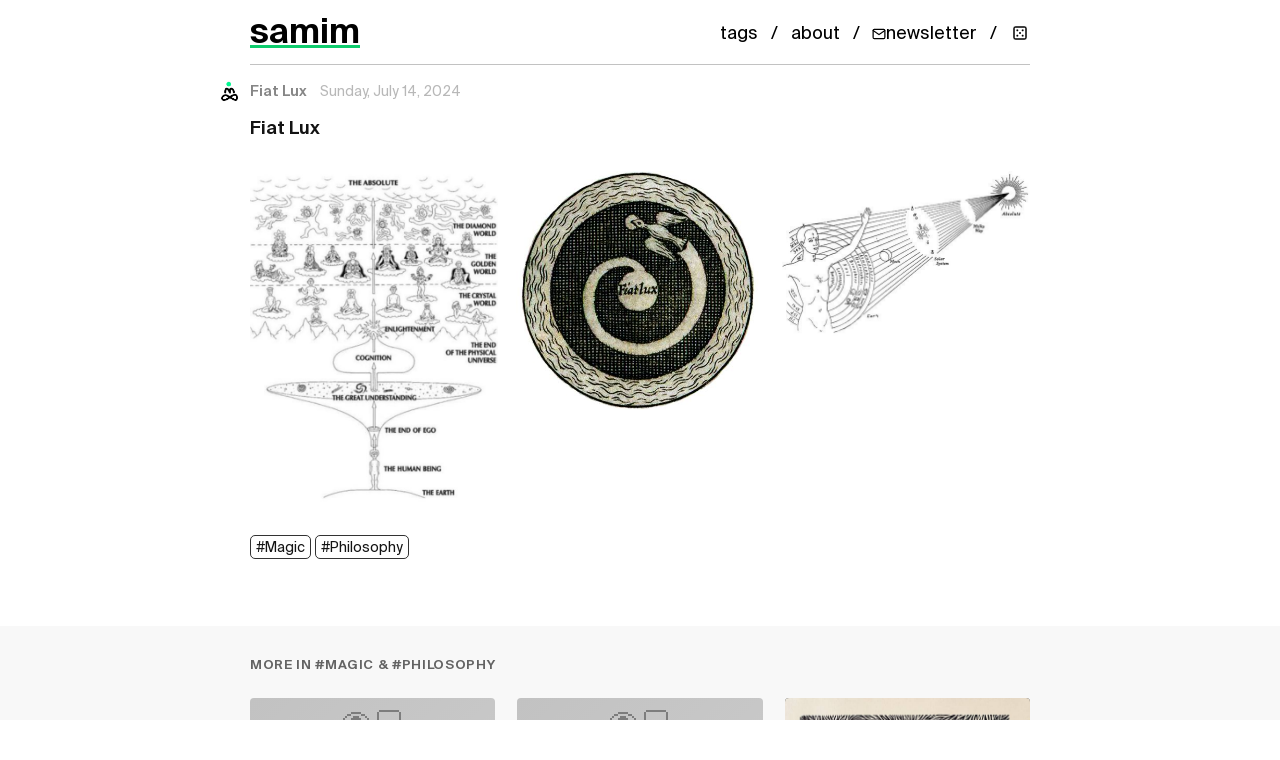

--- FILE ---
content_type: text/html; charset=UTF-8
request_url: https://samim.io/p/2024-07-14-fiat-lux/
body_size: 2062
content:
<!doctype html>
<html lang="en" dir="ltr">
<head>
  <meta charset="UTF-8">
  <title>Fiat Lux - samim</title>
<meta name="description" content="samim.io - blogging, research, projects, ideas">  <meta name="viewport" content="width=device-width, initial-scale=1.0">
  <meta name="author" content="samim">  <meta name="keywords" content="Magic, Philosophy"><meta name="theme-color" content="#ffffff">
  <meta name="format-detection" content="telephone=no">
  <meta name="site-name" content="samim">
  <meta name="apple-mobile-web-app-capable" content="yes">

<link rel="canonical" href="https://samim.io/p/2024-07-14-fiat-lux/" /><meta name="robots" content="index, follow">  <meta property="og:title" content="Fiat Lux - samim" />
  <meta property="og:description" content="samim.io - blogging, research, projects, ideas" />
  <meta property="og:type" content="article" /><meta property="og:url" content="https://samim.io/p/2024-07-14-fiat-lux/" /><meta property="og:image" content="https://samim.io/static/upload/A8SKcX4t_400x400.jpg" />
  <meta name="twitter:card" content="summary" />
  <meta name="twitter:site" content="@samim" />
  <meta name="twitter:title" content="Fiat Lux - samim" />
  <meta name="twitter:description" content="samim.io - blogging, research, projects, ideas" />

  <link rel="preload" href="https://samim.io/static/fonts/Suisselntl/SuisseIntl-Regular.woff2" as="font" type="font/woff2" crossorigin>
  <link rel="preload" href="https://samim.io/static/fonts/FeatureFlat/FeatureFlatHeadline.woff2" as="font" type="font/woff2" crossorigin>

  <link rel="alternate" type="application/rss+xml" title="RSS Feed" href="https://samim.io/rss.xml" />
  <link rel='icon' href="https://samim.io/static/img/favicon.png" type="image/png"/>
  <link rel="dns-prefetch" href="https://samim.io">  <link rel=stylesheet type=text/css href="https://samim.io/static/css/style.css">
  <link rel="preload" href="https://samim.io/static/js/client.js" as="script">
  <!-- MathJax is lazy-loaded only when math content is detected -->

  <script type="application/ld+json">{
    "@context": "https://schema.org",
    "@type": "WebSite",
    "name": "samim",
    "url": "https://samim.io/",
    "potentialAction": {
      "@type": "SearchAction",
      "target": {
        "@type": "EntryPoint",
        "urlTemplate": "https://samim.io/search?query={search_term_string}"
      },
      "query-input": "required name=search_term_string"
    }
  }</script><script type="application/ld+json">{
    "@context": "https://schema.org",
    "@type": "BlogPosting",
    "headline": "Fiat Lux",
    "datePublished": "2024-07-14T00:53:00",
    "dateModified": "2024-07-14T00:53:00",
    "author": {
      "@type": "Person",
      "name": "samim",
      "url": "https://samim.io"
    },
    "publisher": {
      "@type": "Organization",
      "name": "samim",
      "logo": {
        "@type": "ImageObject",
        "url": "https://samim.io/static/upload/A8SKcX4t_400x400.jpg"
      }
    },"keywords": "Magic, Philosophy",
    "url": "https://samim.io/p/2024-07-14-fiat-lux/",
    "mainEntityOfPage": {
      "@type": "WebPage",
      "@id": "https://samim.io/p/2024-07-14-fiat-lux/"
    },
    "image": [{"@type": "ImageObject", "url": "https://samim.io/static/upload/b01f2add6f6d838beeb1581c9695be10.jpg"}, {"@type": "ImageObject", "url": "https://samim.io/static/upload/6b116dee32c32eb3370abff3351ce3f2.jpg"}, {"@type": "ImageObject", "url": "https://samim.io/static/upload/57e6cc65e2b35a3eab5d596c9baaf91c-4es512bu.jpg"}]  }</script>

  <script type="application/ld+json">{
    "@context": "https://schema.org",
    "@type": "BreadcrumbList",
    "itemListElement": [
      {
        "@type": "ListItem",
        "position": 1,
        "name": "Home",
        "item": "https://samim.io/"
      },
      {
        "@type": "ListItem",
        "position": 2,
        "name": "Fiat Lux",
        "item": "https://samim.io/p/2024-07-14-fiat-lux/"
      }
    ]
  }</script></head>
<body>
  <div id="site" data-site-path-prefix="/">    <header id="top-container">
      <div id="top-content">
        <div id="site_logo"><h1><a id="site_logo_icon" href="https://samim.io/">samim</a></h1></div><div class="post_static_container"><div class="post_static">
            <a title="Tags" href="https://samim.io/tag/">tags</a>
          </div>
          <div class="post_static"><a title="About" href="https://samim.io/p/about/">about</a></div><div class="post_static"><a title="Subscribe to newsletter" href="https://mailchi.mp/4804acffeb6e/samimio" target="_blank" rel="noopener" class="newsletter-btn">
            <svg width="14" height="14" viewBox="0 0 24 24" fill="none" stroke="currentColor" stroke-width="2" stroke-linecap="round" stroke-linejoin="round">
              <path d="M4 4h16c1.1 0 2 .9 2 2v12c0 1.1-.9 2-2 2H4c-1.1 0-2-.9-2-2V6c0-1.1.9-2 2-2z"></path>
              <polyline points="22,6 12,13 2,6"></polyline>
            </svg>
            <span>newsletter</span>
          </a></div><div class="post_static"><a title="Random post" href="#" id="random-post-nav" class="random-post-btn">
            <svg width="16" height="16" viewBox="0 0 24 24" fill="none" stroke="currentColor" stroke-width="2" stroke-linecap="round" stroke-linejoin="round">
              <rect x="3" y="3" width="18" height="18" rx="2"/>
              <circle cx="8" cy="8" r="1.5" fill="currentColor" stroke="none"/>
              <circle cx="16" cy="8" r="1.5" fill="currentColor" stroke="none"/>
              <circle cx="8" cy="16" r="1.5" fill="currentColor" stroke="none"/>
              <circle cx="16" cy="16" r="1.5" fill="currentColor" stroke="none"/>
              <circle cx="12" cy="12" r="1.5" fill="currentColor" stroke="none"/>
            </svg>
          </a></div></div>      </div>
    </header>    <main><div id="content"><div class="post h-entry">
	<div class="post_meta"><div
			class="p-author h-card post_user_icon"			style="background-image: url('https://samim.io/static/upload/A8SKcX4t_400x400.jpg');"
		></div>
		<h2 class="post_date_title post_date">Fiat Lux</h2>
		<time class="dt-published" datetime="2024-07-14 00:53:00">2024-07-14 00:53:00</time>	</div>
	<div
		class="e-content "
	>
		<p><b>Fiat Lux</b></p><div class="medium-insert-images medium-insert-images-grid"><figure>
    <img src="https://samim.io/static/upload/b01f2add6f6d838beeb1581c9695be10.jpg" alt="" fetchpriority="high" loading="eager">
        
</figure><figure>
    <img src="https://samim.io/static/upload/6b116dee32c32eb3370abff3351ce3f2.jpg" alt="" loading="lazy">
        
</figure><figure>
    <img src="https://samim.io/static/upload/57e6cc65e2b35a3eab5d596c9baaf91c-4es512bu.jpg" alt="" loading="lazy">
        
</figure></div><p><a href="/tag/Magic">#Magic</a> <a href="/tag/Philosophy">#Philosophy</a> <br></p>
	</div>
</div>

<div id="content-discovery" class="content-discovery" data-current-path="2024-07-14-fiat-lux"></div></div>
    </main>
    <footer id="footer">
      <div class="footer-content">
        <div class="footer-top">
          <div class="footer-brand">
            <a href="https://samim.io/">samim</a>
          </div>
          <nav class="footer-links">            <a href="https://mailchi.mp/4804acffeb6e/samimio" target="_blank" rel="noopener" class="footer-newsletter">
              Newsletter
            </a>            <a href="/rss.xml" target="_blank">RSS</a>
          </nav>
        </div>
      </div>
    </footer>
    <script src="https://samim.io/static/js/client.js"></script>
  </div>
</body>
</html>

--- FILE ---
content_type: text/html; charset=UTF-8
request_url: https://samim.io/tag/Magic/
body_size: 10761
content:
<!doctype html>
<html lang="en" dir="ltr">
<head>
  <meta charset="UTF-8">
  <title>samim - Magic</title>
<meta name="description" content="samim.io - blogging, research, projects, ideas">  <meta name="viewport" content="width=device-width, initial-scale=1.0">
  <meta name="author" content="samim">  <meta name="keywords" content="Magic">
<meta name="theme-color" content="#ffffff">
  <meta name="format-detection" content="telephone=no">
  <meta name="site-name" content="samim">
  <meta name="apple-mobile-web-app-capable" content="yes">

<link rel="canonical" href="https://samim.io/tag/Magic/" />  <meta name="robots" content="noindex, follow">  <meta property="og:title" content="samim - Magic" />
  <meta property="og:description" content="samim.io - blogging, research, projects, ideas" />
  <meta property="og:type" content="website" /><meta property="og:url" content="https://samim.io/tag/Magic/" /><meta property="og:image" content="https://samim.io/static/upload/A8SKcX4t_400x400.jpg" />
  <meta name="twitter:card" content="summary" />
  <meta name="twitter:site" content="@samim" />
  <meta name="twitter:title" content="samim - Magic" />
  <meta name="twitter:description" content="samim.io - blogging, research, projects, ideas" />

  <link rel="preload" href="https://samim.io/static/fonts/Suisselntl/SuisseIntl-Regular.woff2" as="font" type="font/woff2" crossorigin>
  <link rel="preload" href="https://samim.io/static/fonts/FeatureFlat/FeatureFlatHeadline.woff2" as="font" type="font/woff2" crossorigin>

  <link rel="alternate" type="application/rss+xml" title="RSS Feed" href="https://samim.io/rss.xml" />
  <link rel='icon' href="https://samim.io/static/img/favicon.png" type="image/png"/>
  <link rel="dns-prefetch" href="https://samim.io">  <link rel=stylesheet type=text/css href="https://samim.io/static/css/style.css">
  <link rel="preload" href="https://samim.io/static/js/client.js" as="script">
  <!-- MathJax is lazy-loaded only when math content is detected -->

  <script type="application/ld+json">{
    "@context": "https://schema.org",
    "@type": "WebSite",
    "name": "samim",
    "url": "https://samim.io/",
    "potentialAction": {
      "@type": "SearchAction",
      "target": {
        "@type": "EntryPoint",
        "urlTemplate": "https://samim.io/search?query={search_term_string}"
      },
      "query-input": "required name=search_term_string"
    }
  }</script></head>
<body>
  <div id="site" data-site-path-prefix="/">    <header id="top-container">
      <div id="top-content">
        <div id="site_logo"><h1><a id="site_logo_icon" href="https://samim.io/">samim</a></h1></div><div class="post_static_container"><div class="post_static">
            <a title="Tags" href="https://samim.io/tag/">tags</a>
          </div>
          <div class="post_static"><a title="About" href="https://samim.io/p/about/">about</a></div><div class="post_static"><a title="Subscribe to newsletter" href="https://mailchi.mp/4804acffeb6e/samimio" target="_blank" rel="noopener" class="newsletter-btn">
            <svg width="14" height="14" viewBox="0 0 24 24" fill="none" stroke="currentColor" stroke-width="2" stroke-linecap="round" stroke-linejoin="round">
              <path d="M4 4h16c1.1 0 2 .9 2 2v12c0 1.1-.9 2-2 2H4c-1.1 0-2-.9-2-2V6c0-1.1.9-2 2-2z"></path>
              <polyline points="22,6 12,13 2,6"></polyline>
            </svg>
            <span>newsletter</span>
          </a></div><div class="post_static"><a title="Random post" href="#" id="random-post-nav" class="random-post-btn">
            <svg width="16" height="16" viewBox="0 0 24 24" fill="none" stroke="currentColor" stroke-width="2" stroke-linecap="round" stroke-linejoin="round">
              <rect x="3" y="3" width="18" height="18" rx="2"/>
              <circle cx="8" cy="8" r="1.5" fill="currentColor" stroke="none"/>
              <circle cx="16" cy="8" r="1.5" fill="currentColor" stroke="none"/>
              <circle cx="8" cy="16" r="1.5" fill="currentColor" stroke="none"/>
              <circle cx="16" cy="16" r="1.5" fill="currentColor" stroke="none"/>
              <circle cx="12" cy="12" r="1.5" fill="currentColor" stroke="none"/>
            </svg>
          </a></div></div>      </div>
    </header>    <main><div id="content"><h2 class="page_title"><a href="https://samim.io/tag/">tag</a> > <span id="tag">Magic</span></h2>
<div class="content_divider"></div>
    <ul id="posts"><li class="h-entry">
        <div class="post_meta"><div class="p-author h-card post_user_icon" style="background-image: url('https://samim.io/static/upload/A8SKcX4t_400x400.jpg');"></div>
            <h2 class="post_date_title"><a rel="bookmark" class="post_date" href="https://samim.io/p/2026-01-07-king-jamess-demonology-1597-argues-that-demons-are-r/">King James’s Demonology (1597) argues that demons are real</a></h2>
            <a class="post_date" href="https://samim.io/p/2026-01-07-king-jamess-demonology-1597-argues-that-demons-are-r/"><time class="dt-published" datetime="2026-01-07 18:02:12">2026-01-07 18:02:12</time></a></div><div class="e-content content_main">
          <h2>King James’s '<a href="https://en.wikipedia.org/wiki/Daemonologie">Demonology</a>' (1597) argues that demons are real</h2><div class="medium-insert-images"><figure>
    <img src="https://samim.io/static/upload/G93jpvVXMAAkCoo.webp" alt="" fetchpriority="high" loading="eager">
        
</figure></div><p><a href="/tag/Magic">#Magic</a> <a href="/tag/History">#History</a> </p>
        </div><div class="content_divider"></div>
      </li><li class="h-entry">
        <div class="post_meta"><div class="p-author h-card post_user_icon" style="background-image: url('https://samim.io/static/upload/A8SKcX4t_400x400.jpg');"></div>
            <h2 class="post_date_title"><a rel="bookmark" class="post_date" href="https://samim.io/p/2026-01-07-relax/">Relax</a></h2>
            <a class="post_date" href="https://samim.io/p/2026-01-07-relax/"><time class="dt-published" datetime="2026-01-07 15:15:15">2026-01-07 15:15:15</time></a></div><div class="e-content content_main">
          <h2>Relax</h2><div class="medium-insert-images"><figure>
    <img src="https://samim.io/static/upload/G9_D53RaoAEuGs_.webp" alt="" fetchpriority="high" loading="eager">
        
</figure></div><p><a href="/tag/Mindful">#Mindful</a> <a href="/tag/Magic">#Magic</a> <a href="/tag/Art">#Art</a> </p>
        </div><div class="content_divider"></div>
      </li><li class="h-entry">
        <div class="post_meta"><div class="p-author h-card post_user_icon" style="background-image: url('https://samim.io/static/upload/A8SKcX4t_400x400.jpg');"></div>
            <h2 class="post_date_title"><a rel="bookmark" class="post_date" href="https://samim.io/p/2026-01-05-translation-of-the-first-page-of-the-triangular-book-of/">Time is only a veil - Translation of the first page of The Triangular ...</a></h2>
            <a class="post_date" href="https://samim.io/p/2026-01-05-translation-of-the-first-page-of-the-triangular-book-of/"><time class="dt-published" datetime="2026-01-05 13:14:53">2026-01-05 13:14:53</time></a></div><div class="e-content content_main">
          <h2>Time is only a veil: Translation of the first page of <a href="http://127.0.0.1:2323/p/2024-04-13-the-triangular-book-of-st-germain-pdf/">The Triangular Book of St. Germain</a> and AI Interpretation of second page.</h2><div class="medium-insert-images"><figure>
    <img src="https://samim.io/static/upload/Screenshot-20260105131013-1590x949.webp" alt="" fetchpriority="high" loading="eager">
</figure></div>

<blockquote><b>Doctrine of Being</b><br><br>

<div class="medium-insert-images medium-insert-images-right"><figure>
    <img src="https://samim.io/static/upload/WY0iIpE6.webp" alt="" loading="lazy">
</figure></div>

From the universal light all things proceed.<br> The enlightened man does not seek vulgar gold,<br>but the key that opens nature.<br><br>This secret fire, unknown to the profane,<br>is contained in all matter<br>and reveals itself to one who knows how to unite<br>the fixed and the volatile.<br><br>Time is only a veil.<br><br>He who understands number<br>understands form.<br><b><br>S.P.D.S.</b><p><b><br></b></p><p><b><br></b></p><b>One single<br>true fire<br>in all things</b><br><br><b>Year 1780</b></blockquote>

<hr>

<h3>What AI thinks about Page 2:</h3><div class="medium-insert-images"><figure>
    <img src="https://samim.io/static/upload/eee.webp" alt="" loading="lazy">
        
</figure></div><p><a href="/tag/Magic">#Magic</a> <a href="/tag/Cryptocracy">#Cryptocracy</a> <a href="/tag/History">#History</a> </p>
        </div><div class="content_divider"></div>
      </li><li class="h-entry">
        <div class="post_meta"><div class="p-author h-card post_user_icon" style="background-image: url('https://samim.io/static/upload/A8SKcX4t_400x400.jpg');"></div>
            <h2 class="post_date_title"><a rel="bookmark" class="post_date" href="https://samim.io/p/2026-01-04-the-ghost-who-sold-both-sides/">Sir Basil Zaharoff - The Mystery Man of Europe Who Sold Both Sides</a></h2>
            <a class="post_date" href="https://samim.io/p/2026-01-04-the-ghost-who-sold-both-sides/"><time class="dt-published" datetime="2026-01-04 17:30:00">2026-01-04 17:30:00</time></a></div><div class="e-content content_main text-serif">
          <h2>Sir Basil Zaharoff: The Mystery Man of Europe Who Sold Both Sides</h2><div class="medium-insert-images medium-insert-images-wide"><figure>
    <img src="https://samim.io/static/upload/ErHl322XcAQdu79.webp" alt="" fetchpriority="high" loading="eager">
        
</figure></div>

<p>There was once a man who sold submarines to Greece and Turkey simultaneously — faulty ones, to both. He then bought Monaco. He helped birth what would become British Petroleum. Occultists claimed he was the reincarnation of an immortal alchemist. Anton LaVey dedicated <i>The Satanic Bible</i> to him. When he died in 1936, the financial architecture he moved through was just crystallizing into something permanent.</p>

<p><b>His name was <a href="https://en.wikipedia.org/wiki/Basil_Zaharoff">Sir Basil Zaharoff, GCB, GBE</a></b> — born Vasileios Zacharias (Βασίλειος Ζαχαρίας Ζαχάρωφ) in the Ottoman Empire, 1849. One of the richest men in the world during his lifetime. Known to contemporaries as the "Merchant of Death" and the "Mystery Man of Europe."</p>

<div class="medium-insert-images"><figure>
    <img src="https://samim.io/static/upload/Webp.net-compress-image50-lbn9mxem.jpg" alt="Basil Zaharoff" fetchpriority="high" loading="eager">
<figcaption>Sir Basil Zaharoff — the "Mystery Man of Europe"</figcaption>
</figure></div>

<hr>

<h2>The Merchant of Death</h2>

<p>Born in 1849 in the Ottoman Empire to a Greek family, Zaharoff's first job was as a tour guide in Constantinople's Galata district. His second was as a firefighter — a profession that, in 19th-century Istanbul, meant salvaging treasures from burning buildings for wealthy clients. He spoke a dozen languages. He understood, early, that borders are suggestions and that those who move between them hold the cards.</p><div class="medium-insert-images medium-insert-images-right"><figure>
    <img src="https://samim.io/static/upload/resized_24026-f8a25f3dzaharoff.webp" alt="" loading="lazy">
        
</figure></div>

<p>By his thirties, he was the Balkan representative for <a href="https://en.wikipedia.org/wiki/Thorsten_Nordenfelt">Thorsten Nordenfelt's</a> arms company. His signature move — later known as <i>Système Zaharoff</i> — was selling weapons to both sides of a conflict, sometimes delivering machinery he knew to be faulty. He didn't just profit from wars — he helped engineer them into existence.</p>

<p>The submarine deals are the purest example. First, he sold a steam-powered submarine to Greece. Then he went to the Turks and warned them: Greece now has a dangerous new weapon. Frightened, they bought <i>two</i>. Then he visited the Russians and explained that the Turks would soon control the Black Sea. They bought two more. Five submarines sold, all of them nearly useless. When the Ottomans tested theirs by launching a torpedo, the vessel capsized and sank.</p>

<p>His sabotage was as elegant as his salesmanship. When the American inventor <a href="https://en.wikipedia.org/wiki/Hiram_Maxim">Hiram Maxim</a> developed a machine gun far superior to Nordenfelt's, Zaharoff sabotaged three consecutive public demonstrations: in La Spezia, he got Maxim's men so drunk the night before that they couldn't operate the gun; in Vienna, he tampered with the weapon mid-demo; at a third showing, he planted rumors that Maxim couldn't mass-produce. By 1888, Maxim had no choice but to merge with Nordenfelt — with Zaharoff taking a large commission and eventually becoming an equal partner. He bought his competition by breaking it first.</p><div class="medium-insert-images"><figure>
    <img src="https://samim.io/static/upload/basil-bazaroff-tintin.webp" alt="" loading="lazy">
        
</figure></div>

<hr>

<h2>The Casino and the Oil</h2><p>Zaharoff didn't just sell death. He bought pleasure. When Monaco's <a href="https://en.wikipedia.org/wiki/Soci%C3%A9t%C3%A9_des_Bains_de_Mer">Société des Bains de Mer</a> — the company that owns the Monte Carlo Casino — fell into debt, Zaharoff acquired it and revitalized it. The merchant of death became the landlord of Europe's most glamorous gambling den. The same hands that signed arms contracts now signed checks for the roulette tables.</p><div class="medium-insert-images medium-insert-images-right"><figure>
    <img src="https://samim.io/static/upload/403ae2be-574a-4e7a-b2d0-700318df59cb_764x1290-6wjzpqz1.webp" alt="" loading="lazy">
        
</figure></div>

<p>And there's more. He was instrumental in the incorporation of a company that would become a predecessor to British Petroleum. Oil, the fuel of the 20th century's wars, was also his business. He understood what few did at the time: whoever controls the substrate — whether weapons, energy, or entertainment — controls the game.</p>

<p>The Monte Carlo Casino wasn't just a business. It was a meeting point for aristocrats, spies, and the strange fraternity of men who moved between visible power and its shadows. In that era, the line between the gambling table and the war room was thin. The same circles that frequented Monte Carlo also populated the lodges, the salons, and the secret societies of the age.</p>

<hr>

<h2>The Occultist's Muse</h2>

<p>French esotericist <a href="https://en.wikipedia.org/wiki/Ren%C3%A9_Gu%C3%A9non">René Guénon</a> — one of the 20th century's most influential traditionalist thinkers — speculated that Zaharoff might be the modern incarnation of "Master Rakoczi," an earthly representative of the so-called "Unknown Superiors." In occult tradition, Master Rakoczi is identified with the <a href="https://en.wikipedia.org/wiki/Count_of_St._Germain">Count of St. Germain</a> — the legendary 18th-century figure who claimed to be centuries old, who appeared in the courts of Europe with seemingly impossible knowledge, and who vanished without a verified death.</p>

<p>Was Zaharoff the Count, returned? Guénon thought it possible.</p><div class="medium-insert-images medium-insert-images-right"><figure>
    <img src="https://samim.io/static/upload/Order_of_the_Bath_Grand_Cross_Breast_Star_with_Diamonds_of_Sir_Basil_Zaharoff.webp" alt="" loading="lazy">
        
</figure></div>

<p>Decades later, <a href="https://en.wikipedia.org/wiki/Anton_LaVey">Anton LaVey</a> — founder of the Church of Satan — dedicated his <i><a href="https://en.wikipedia.org/wiki/The_Satanic_Bible">Satanic Bible</a></i> to Zaharoff, honoring him as an embodiment of Machiavellian will-to-power. LaVey later named his grandson "Stanton Zaharoff" in tribute. The merchant of death had become a patron saint of the Left-Hand Path.</p>

<p>And the fiction writers saw it too. <a href="https://en.wikipedia.org/wiki/Eric_Ambler">Eric Ambler</a> modeled the sinister Dimitrios on Zaharoff in <i><a href="https://en.wikipedia.org/wiki/A_Coffin_for_Dimitrios">A Coffin for Dimitrios</a></i>. <a href="https://en.wikipedia.org/wiki/George_Bernard_Shaw">George Bernard Shaw</a> transmuted him into Andrew Undershaft in <i><a href="https://en.wikipedia.org/wiki/Major_Barbara">Major Barbara</a></i>. Hergé put him in Tintin as the arms dealer Basil Bazaroff in <i><a href="https://en.wikipedia.org/wiki/The_Broken_Ear">The Broken Ear</a></i>. He appears in Thomas Pynchon's <i>Against the Day</i> and Ezra Pound's <i>Cantos</i> (as "Metevsky"). Even the James Bond villain <a href="https://en.wikipedia.org/wiki/Ernst_Stavro_Blofeld">Ernst Stavro Blofeld</a> — the bald mastermind of SPECTRE — is believed to owe his lineage to the Mystery Man of Europe.</p>

<hr>

<h2>The Hidden Empire</h2><div class="medium-insert-images medium-insert-images-right"><figure>
    <img src="https://samim.io/static/upload/Sir-Basil-Zaharoff-7udm1bei.webp" alt="" loading="lazy">
        
</figure></div><p>Zaharoff died in 1936, in Monte Carlo, in the casino principality he had rescued from bankruptcy. But the architecture of invisible power he moved through was just being formalized.</p>

<p>Six years before his death, a peculiar institution had been founded in Basel, Switzerland: the <a href="https://en.wikipedia.org/wiki/Bank_for_International_Settlements">Bank for International Settlements</a> — the "central bank of central banks." It would survive two world wars, operate during Nazi occupation, and emerge as the quiet backbone of global finance. <a href="/p/2022-02-08-the-tower-of-basel-houses-the-bank-for-international/">A tower in Basel</a> where the world's central bankers meet in private, beyond the reach of any single nation. The networks Zaharoff had navigated — arms manufacturers, oil companies, sovereign wealth, intelligence services — were crystallizing into permanent infrastructure.</p>

<p>And not just the visible networks. The same years that saw the BIS founded also saw the proliferation of <a href="/p/2025-02-02-egyptian-freemasonry-of-the-ancient-and-primitive-rite/">Egyptian Rites</a>, Martinist lodges, and neo-Templar orders across Europe. <a href="https://en.wikipedia.org/wiki/Theodor_Reuss">Theodor Reuss</a> was passing the torch of the <a href="https://en.wikipedia.org/wiki/Ordo_Templi_Orientis">O.T.O.</a> The visible and invisible worlds were both reorganizing after the Great War. Zaharoff had operated in both. Now both were institutionalizing.</p>

<p>Fast forward ninety years. Switzerland still hosts the nerve center — <a href="https://en.wikipedia.org/wiki/Glencore">Glencore</a>, <a href="https://en.wikipedia.org/wiki/Vitol">Vitol</a>, <a href="https://en.wikipedia.org/wiki/Nestl%C3%A9">Nestlé</a>, <a href="https://en.wikipedia.org/wiki/Novartis">Novartis</a> — all interlocked with the same capital blocs and banking networks that trace back to that 1930 tower.</p>

<p><a href="/p/2025-10-28-empires-dont-fail-they-transform-the-roman-empire-be/">Empires don't fail — they transform.</a> The Roman Empire became a church. The British Empire became a bank. The American Empire became the internet. The power structures Zaharoff navigated didn't disappear when borders were redrawn or wars ended. They shape-shifted. They went underground. They became infrastructure. He wasn't an anomaly. He was a prototype.</p>

<hr>

<h2>The Epistemic Firewall</h2><div class="medium-insert-images medium-insert-images-right"><figure>
    <img src="https://samim.io/static/upload/Basil_Zaharoff_et_la_comtesse_Marchena-3d75gvw5.webp" alt="" loading="lazy">
        
</figure></div>

<p>So why does this all feel fantastical when you first hear it? Why does the thread from a Greek arms dealer to Swiss commodity giants to esoteric lodges to Basel banking towers sound like fiction?</p>

<p>Because the best-kept secrets don't need guards. They're protected by something more powerful: public incredulity. As someone once noted — the attribution is disputed — <i>"Only puny secrets need protection. Big discoveries are protected by public incredulity."</i></p>

<p>The grand secrets persist not through suppression of evidence, but through the contamination of epistemology itself. <a href="/p/2025-05-20-how-to-keep-a-secret-to-keep-a-grand-secret-you-must/">You don't hide the truth</a> — <a href="/p/2025-05-31-behind-the-curtain-how-power-really-manages-science-a/">you make belief in it structurally impossible.</a></p>

<hr>

<h2>The Deeper You Look</h2><p>The record does not simplify. He was a bigamist — married Emily Burrows in England, then Jeannie Billings in New York for her inheritance. When exposed, he fled. He called himself Count Zaharoff and, later, Prince Zacharias Basileus Zacharoff. In 1883, in Galway, he lured young Irish women onto ships with promises of factory work in Massachusetts. He seduced <a href="https://en.wikipedia.org/wiki/Mar%C3%ADa_del_Pilar_de_Muguiro_y_Beruete">María del Pilar, Duchess de Villafranca de los Caballeros</a>, cousin to the King of Spain, and married her after her husband's death. He cultivated the prima ballerina <a href="https://en.wikipedia.org/wiki/Mathilde_Kschessinska">Mathilde Kschessinska</a> to access the Czarist court. He once attempted to bribe the entire Ottoman Empire with £10 million in gold to defect from Germany. By 1911, he sat on the board of Vickers. During the First World War, the company produced 4 battleships, 53 submarines, 2,400 cannons, and 120,000 machine guns. He was close friends with British Prime Minister Lloyd George and Greek Prime Minister Venizelos. He was knighted twice.</p><div class="medium-insert-images medium-insert-images-right"><figure>
    <img src="https://samim.io/static/upload/678e7905a7392.image-hum9sp42.webp" alt="" loading="lazy">
        
</figure></div>

<p>The more you learn, the less he resolves into a single story. He remains, as he was in life, the Mystery Man of Europe. There exists, supposedly, a pamphlet in the Bibliothèque nationale attributed to "Z.Z." and dated 1923, which claims the Count of St. Germain legend was itself a cover story — manufactured by the arms trade to provide deniability for men who could not be seen to exist. The pamphlet has never been authenticated. Its catalog number is 616.936.</p><hr>

<h2>Coda</h2>

<p>In 1927, nine years before his death, Zaharoff burned all his papers and diaries. When his will was read, it listed assets of only £193,000 — a fraction of the fortune he had claimed. Where did the billions go?</p>

<p>The structures are still running. If you have read this far, you are already inside them.</p>

<hr>

<h3>Related</h3><p><b>


Book: <a href="https://www.boydbooks.com/listing/1720382599/the-mystery-man-of-europe-sir-basil">The Mystery Man of Europe: Sir Basil Zaharoff 1929 ~ Biography ~ Arms Dealer ~ Merchant of Death ~ History</a> </b></p><div class="medium-insert-images medium-insert-images-grid"><figure>
    <img src="https://samim.io/static/upload/il_fullxfull.5957819784_59ju.avif" alt="" loading="lazy">
        
</figure><figure>
    <img src="https://samim.io/static/upload/il_fullxfull.5957818900_n832.avif" alt="" loading="lazy">
        
</figure><figure>
    <img src="https://samim.io/static/upload/il_fullxfull.5957818918_atxg.avif" alt="" loading="lazy">
        
</figure></div>

<p><a href="/tag/Cryptocracy">#Cryptocracy</a> <a href="/tag/History">#History</a> <a href="/tag/Economics">#Economics</a> <a href="/tag/Paradox">#Paradox</a> <a href="/tag/Magic">#Magic</a></p>
        </div><div class="content_divider"></div>
      </li><li class="h-entry">
        <div class="post_meta"><div class="p-author h-card post_user_icon" style="background-image: url('https://samim.io/static/upload/A8SKcX4t_400x400.jpg');"></div>
            <h2 class="post_date_title"><a rel="bookmark" class="post_date" href="https://samim.io/p/2026-01-04-a-glimpse-into-the-world-proves-that-horror-is-nothing/">Horror is nothing other than reality.</a></h2>
            <a class="post_date" href="https://samim.io/p/2026-01-04-a-glimpse-into-the-world-proves-that-horror-is-nothing/"><time class="dt-published" datetime="2026-01-04 14:32:27">2026-01-04 14:32:27</time></a></div><div class="e-content content_main">
          <h2>Horror is nothing other than reality.</h2><div class="medium-insert-images medium-insert-images-wide"><figure>
    <img src="https://samim.io/static/upload/GORQrW-XIAAf0lF.webp" alt="" fetchpriority="high" loading="eager">
        
</figure></div><h3>But the enemy of love is never "outside".</h3><div class="medium-insert-images medium-insert-images-grid"><figure>
    <img src="https://samim.io/static/upload/FwMPsecWYAATNVp-aw4qt0bb.webp" alt="" loading="lazy">
        
</figure><figure>
    <img src="https://samim.io/static/upload/GNRD6fLXkAAT5Yi-xkr7pi8w.webp" alt="" loading="lazy">
        
</figure><figure>
    <img src="https://samim.io/static/upload/GOjPMkSXcAAepEJ-1m5dvwem.webp" alt="" loading="lazy">
        
</figure></div><p><a href="/tag/Comedy">#Comedy</a> <a href="/tag/Culture">#Culture</a> <a href="/tag/Psi">#Psi</a> <a href="/tag/Magic">#Magic</a> </p>
        </div><div class="content_divider"></div>
      </li><li class="h-entry">
        <div class="post_meta"><div class="p-author h-card post_user_icon" style="background-image: url('https://samim.io/static/upload/A8SKcX4t_400x400.jpg');"></div>
            <h2 class="post_date_title"><a rel="bookmark" class="post_date" href="https://samim.io/p/2026-01-04-ever-wonder-what-the-fuck-went-down-exactly-in-the-midd/">Ever wonder what the fuck went down exactly in the Middle Ages?</a></h2>
            <a class="post_date" href="https://samim.io/p/2026-01-04-ever-wonder-what-the-fuck-went-down-exactly-in-the-midd/"><time class="dt-published" datetime="2026-01-04 14:26:17">2026-01-04 14:26:17</time></a></div><div class="e-content content_main">
          <h2>Ever wonder what the fuck went down exactly in the Middle Ages?</h2><div class="medium-insert-images medium-insert-images-grid"><figure>
    <img src="https://samim.io/static/upload/FGCk0dSWYAUMEDf.webp" alt="" fetchpriority="high" loading="eager">
        
</figure><figure>
    <img src="https://samim.io/static/upload/FGF2gKiWQAUBwDE.webp" alt="" loading="lazy">
        
</figure><figure>
    <img src="https://samim.io/static/upload/FGCnHpmXEAYKe8W.webp" alt="" loading="lazy">
        
</figure></div><p><a href="/tag/History">#History</a> <a href="/tag/Magic">#Magic</a> </p>
        </div><div class="content_divider"></div>
      </li><li class="h-entry">
        <div class="post_meta"><div class="p-author h-card post_user_icon" style="background-image: url('https://samim.io/static/upload/A8SKcX4t_400x400.jpg');"></div>
            <h2 class="post_date_title"><a rel="bookmark" class="post_date" href="https://samim.io/p/2026-01-04-non-human-alters/">Non-Human Alters</a></h2>
            <a class="post_date" href="https://samim.io/p/2026-01-04-non-human-alters/"><time class="dt-published" datetime="2026-01-04 00:21:21">2026-01-04 00:21:21</time></a></div><div class="e-content content_main">
          <h2>Non-Human Alters</h2><blockquote>    <a href="https://did-research.org/did/alters/non-human"><b>Non-human alters</b></a> are parts of individuals with dissociative identity disorder (DID) that see themselves as animals, fantasy creatures, or hybrids. Like all other alters, non-human alters are the result of trauma and an already severely dissociative mind.</blockquote><div class="medium-insert-images medium-insert-images-grid"><figure>
    <img src="https://samim.io/static/upload/dawkdawkd.webp" alt="" fetchpriority="high" loading="eager">
        
</figure><figure>
    <img src="https://samim.io/static/upload/NonHuman.webp" alt="" loading="lazy">
        
</figure><figure>
    <img src="https://samim.io/static/upload/Shame.webp" alt="" loading="lazy">
        
</figure></div><p><a href="/tag/Cryptocracy">#Cryptocracy</a> <a href="/tag/RadioBio">#RadioBio</a> <a href="/tag/Military">#Military</a> <a href="/tag/Religion">#Religion</a> <a href="/tag/Magic">#Magic</a> <a href="/tag/Biology">#Biology</a> </p>
        </div><div class="content_divider"></div>
      </li><li class="h-entry">
        <div class="post_meta"><div class="p-author h-card post_user_icon" style="background-image: url('https://samim.io/static/upload/A8SKcX4t_400x400.jpg');"></div>
            <h2 class="post_date_title"><a rel="bookmark" class="post_date" href="https://samim.io/p/2026-01-02-video-civilization-technology-and-consciousness-in/">Video - Civilization, Technology and Consciousness - Interview with Pe...</a></h2>
            <a class="post_date" href="https://samim.io/p/2026-01-02-video-civilization-technology-and-consciousness-in/"><time class="dt-published" datetime="2026-01-02 11:35:49">2026-01-02 11:35:49</time></a></div><div class="e-content content_main">
          <h2><a href="https://world-information.net/video-zivilisation-technologie-und-bewusstsein/">Video: Civilization, Technology and Consciousness - Interview with Peter Lamborn Wilson / Hakim Bey</a></h2><div class="medium-insert-images"><figure>
    <img src="https://samim.io/static/upload/ctc-plw02-1024x576.webp" alt="" fetchpriority="high" loading="eager">
        
</figure></div><blockquote><a href="/tag/Comment">#Comment</a>: Nice interview with an interesting thinker. He passed away one day after the last recording of this interview in May 2022.</blockquote><blockquote>But the "war mindset" ("us" against "them") shines through bit too heavily for my taste. Despite he irony of critiquing this fact is in itself a "me against him" statement..</blockquote><blockquote>Maybe the point is best summarized through this remix i did years ago of Ian Fleming's famous quote <i>"Once is happenstance. Twice is coincidence. Three times is enemy action"</i><b>: </b><b>"Once is happenstance. Twice is coincidence. Three times is dancing!" -<a href="https://samim.io/p/2021-08-26-once-is-happenstance-twice-is-coincidence-three-time/">Samim</a></b></blockquote><p><a href="/tag/Politics">#Politics</a> <a href="/tag/Philosophy">#Philosophy</a> <a href="/tag/Culture">#Culture</a> <a href="/tag/Magic">#Magic</a> </p>
        </div><div class="content_divider"></div>
      </li><li class="h-entry">
        <div class="post_meta"><div class="p-author h-card post_user_icon" style="background-image: url('https://samim.io/static/upload/A8SKcX4t_400x400.jpg');"></div>
            <h2 class="post_date_title"><a rel="bookmark" class="post_date" href="https://samim.io/p/2026-01-02-from-thought-to-energy-to-matter-related/">From Thought To Energy To Matter. Related -</a></h2>
            <a class="post_date" href="https://samim.io/p/2026-01-02-from-thought-to-energy-to-matter-related/"><time class="dt-published" datetime="2026-01-02 08:08:24">2026-01-02 08:08:24</time></a></div><div class="e-content content_main">
          <h2><b>From Thought To Energy To Matter</b></h2><div class="medium-insert-images medium-insert-images-wide"><figure>
    <img src="https://samim.io/static/upload/8994212b30f5bf9987ec47159af45793.webp" alt="" fetchpriority="high" loading="eager">
        
</figure></div><p><a href="https://samim.io/p/2025-01-25-only-puny-secrets-need-protection-big-discoveries-are/"><b>Related</b></a> - <a href="/tag/Mindful">#Mindful</a> <a href="/tag/Magic">#Magic</a> <a href="/tag/Qi">#Qi</a></p>
        </div><div class="content_divider"></div>
      </li><li class="h-entry">
        <div class="post_meta"><div class="p-author h-card post_user_icon" style="background-image: url('https://samim.io/static/upload/A8SKcX4t_400x400.jpg');"></div>
            <h2 class="post_date_title"><a rel="bookmark" class="post_date" href="https://samim.io/p/2026-01-01-wanted-someone-to-go-back-in-time-with-me/">Wanted - Someone to go back in time with me.</a></h2>
            <a class="post_date" href="https://samim.io/p/2026-01-01-wanted-someone-to-go-back-in-time-with-me/"><time class="dt-published" datetime="2026-01-01 22:09:27">2026-01-01 22:09:27</time></a></div><div class="e-content content_main">
          <h2><b>Wanted: Someone to go back in time with me</b></h2><div class="medium-insert-images medium-insert-images-wide"><figure>
    <img src="https://samim.io/static/upload/photo_2026-01-01_11-32-36.webp" alt="" fetchpriority="high" loading="eager">
        
</figure></div><p><a href="/tag/RTM">#RTM</a> <a href="/tag/Magic">#Magic</a> <a href="/tag/Comedy">#Comedy</a> </p>
        </div><div class="content_divider"></div>
      </li><li class="h-entry">
        <div class="post_meta"><div class="p-author h-card post_user_icon" style="background-image: url('https://samim.io/static/upload/A8SKcX4t_400x400.jpg');"></div>
            <h2 class="post_date_title"><a rel="bookmark" class="post_date" href="https://samim.io/p/2025-12-30-sacredspaces-opsec/">SacredSpace OpSec.</a></h2>
            <a class="post_date" href="https://samim.io/p/2025-12-30-sacredspaces-opsec/"><time class="dt-published" datetime="2025-12-30 23:25:41">2025-12-30 23:25:41</time></a></div><div class="e-content content_main">
          <p><b>SacredSpace OpSec</b></p><div class="medium-insert-images medium-insert-images-grid"><figure>
    <img src="https://samim.io/static/upload/325035e2bc0dfe36a478cd1ac647e3c9-cvkg7nuf.jpg" alt="" fetchpriority="high" loading="eager">
        
</figure><figure>
    <img src="https://samim.io/static/upload/3d4aaee4bf75aeb2226f71507145f49c-kwotvdmr.jpg" alt="" loading="lazy">
        
</figure><figure>
    <img src="https://samim.io/static/upload/26b9f81eb3be71dee8f87e187fd8f37d.jpg" alt="" loading="lazy">
        
</figure></div><p><a href="/tag/SacredSpaces">#SacredSpaces</a> <a href="/tag/InfoSec">#InfoSec</a> <a href="/tag/Magic">#Magic</a> <a href="/tag/Nature">#Nature</a> </p>
        </div><div class="content_divider"></div>
      </li><li class="h-entry">
        <div class="post_meta"><div class="p-author h-card post_user_icon" style="background-image: url('https://samim.io/static/upload/A8SKcX4t_400x400.jpg');"></div>
            <h2 class="post_date_title"><a rel="bookmark" class="post_date" href="https://samim.io/p/2025-12-29-metropolis-1927-film/">Metropolis (1927 film) - The anniversary is immanent.</a></h2>
            <a class="post_date" href="https://samim.io/p/2025-12-29-metropolis-1927-film/"><time class="dt-published" datetime="2025-12-29 20:57:11">2025-12-29 20:57:11</time></a></div><div class="e-content content_main">
          <p><b><a href="https://en.wikipedia.org/wiki/Metropolis_(1927_film)">Metropolis (1927 film)</a> - The anniversary is immanent...</b></p><div class="medium-insert-images"><figure>
    <img src="https://samim.io/static/upload/Why-Metropolis-is-the-most-influential-sci-fi-movie-ever-made.webp" alt="" fetchpriority="high" loading="eager">
        
</figure></div><p><a href="/tag/Art">#Art</a> <a href="/tag/Robot">#Robot</a> <a href="/tag/Magic">#Magic</a> </p>
        </div><div class="content_divider"></div>
      </li><li class="h-entry">
        <div class="post_meta"><div class="p-author h-card post_user_icon" style="background-image: url('https://samim.io/static/upload/A8SKcX4t_400x400.jpg');"></div>
            <h2 class="post_date_title"><a rel="bookmark" class="post_date" href="https://samim.io/p/2025-12-18-thin-places-there-is-in-celtic-mythology-the-notion-o/">Thin Places. “There is in Celtic mythology the notion of ‘thin places’...</a></h2>
            <a class="post_date" href="https://samim.io/p/2025-12-18-thin-places-there-is-in-celtic-mythology-the-notion-o/"><time class="dt-published" datetime="2025-12-18 11:17:18">2025-12-18 11:17:18</time></a></div><div class="e-content content_main">
          <p><b>Thin Places</b></p><div class="medium-insert-images medium-insert-images-right"><figure>
    <img src="https://samim.io/static/upload/G8T_OHQWsAADXpV.jpeg" alt="" fetchpriority="high" loading="eager">
        
</figure></div><blockquote>“There is in Celtic mythology the notion of ‘thin places’ in the universe where the visible and the invisible world come into their closest proximity. To seek such places is the vocation of the wise and the good — and for those that find them, the clearest communication between the temporal and eternal. Mountains and rivers are particularly favoured as thin places marking invariably as they do, the horizontal and perpendicular frontiers. But perhaps the ultimate of these thin places in the human condition are the experiences people are likely to have as they encounter suffering, joy, and mystery” - Peter Gomes</blockquote><p><a href="/tag/Narrative">#Narrative</a> <a href="/tag/Culture">#Culture</a> <a href="/tag/Magic">#Magic</a></p>
        </div><div class="content_divider"></div>
      </li><li class="h-entry">
        <div class="post_meta"><div class="p-author h-card post_user_icon" style="background-image: url('https://samim.io/static/upload/A8SKcX4t_400x400.jpg');"></div>
            <h2 class="post_date_title"><a rel="bookmark" class="post_date" href="https://samim.io/p/2025-11-27-if-you-wait-by-the-river-long-enough-the-bodies-of-you/">If you wait by the river long enough, the bodies of your enemies will ...</a></h2>
            <a class="post_date" href="https://samim.io/p/2025-11-27-if-you-wait-by-the-river-long-enough-the-bodies-of-you/"><time class="dt-published" datetime="2025-11-27 02:09:17">2025-11-27 02:09:17</time></a></div><div class="e-content content_main">
          <blockquote>"If you wait by the river long enough, the bodies of your enemies will float by"</blockquote><div class="medium-insert-images medium-insert-images-wide"><figure>
    <img src="https://samim.io/static/upload/hq720-7yxy4clo.jpg" alt="" fetchpriority="high" loading="eager">
        
</figure></div><p><a href="/tag/Mindful">#Mindful</a> <a href="/tag/Qi">#Qi</a> <a href="/tag/Philosophy">#Philosophy</a> <a href="/tag/Ideas">#Ideas</a> <a href="/tag/Magic">#Magic</a></p>
        </div><div class="content_divider"></div>
      </li><li class="h-entry">
        <div class="post_meta"><div class="p-author h-card post_user_icon" style="background-image: url('https://samim.io/static/upload/A8SKcX4t_400x400.jpg');"></div>
            <h2 class="post_date_title"><a rel="bookmark" class="post_date" href="https://samim.io/p/2025-11-21-situating-psychogeography-rtm-architecture-urban-magic/">Situating Psychogeography. RTM Architecture Urban Magic</a></h2>
            <a class="post_date" href="https://samim.io/p/2025-11-21-situating-psychogeography-rtm-architecture-urban-magic/"><time class="dt-published" datetime="2025-11-21 19:26:15">2025-11-21 19:26:15</time></a></div><div class="e-content content_main">
          <p><b>Situating Psychogeography</b></p><div class="medium-insert-images"><figure>
    <img src="https://samim.io/static/upload/psychogeography.webp" alt="" fetchpriority="high" loading="eager">
        
</figure></div><p><a href="/tag/RTM">#RTM</a> <a href="/tag/Architecture">#Architecture</a> <a href="/tag/Urban">#Urban</a> <a href="/tag/Magic">#Magic</a></p>
        </div><div class="content_divider"></div>
      </li></ul><div id="pagination_container"><a rel="next" id="pagination_previous" data-num="52" href="https://samim.io/archive/tag/Magic_52.html">« Previous</a></div>    <p id="loading"><img src="https://samim.io/static/img/loading.gif" alt="Loading..." width="80"/></p>
</div>
    </main>
    <footer id="footer">
      <div class="footer-content">
        <div class="footer-top">
          <div class="footer-brand">
            <a href="https://samim.io/">samim</a>
          </div>
          <nav class="footer-links">            <a href="https://mailchi.mp/4804acffeb6e/samimio" target="_blank" rel="noopener" class="footer-newsletter">
              Newsletter
            </a>            <a href="/rss.xml" target="_blank">RSS</a>
          </nav>
        </div>
      </div>
    </footer>
    <script src="https://samim.io/static/js/client.js"></script>
  </div>
</body>
</html>

--- FILE ---
content_type: text/html; charset=UTF-8
request_url: https://samim.io/archive/tag/Philosophy_0.html
body_size: 9358
content:
<!doctype html>
<html lang="en" dir="ltr">
<head>
  <meta charset="UTF-8">
  <title>samim - Philosophy (Archive)</title>
<meta name="description" content="samim.io - blogging, research, projects, ideas">  <meta name="viewport" content="width=device-width, initial-scale=1.0">
  <meta name="author" content="samim">  <meta name="keywords" content="Philosophy">
<meta name="theme-color" content="#ffffff">
  <meta name="format-detection" content="telephone=no">
  <meta name="site-name" content="samim">
  <meta name="apple-mobile-web-app-capable" content="yes">

<link rel="canonical" href="https://samim.io/tag/Philosophy/" /><meta name="robots" content="noindex, follow">  <meta property="og:title" content="samim - Philosophy (Archive)" />
  <meta property="og:description" content="samim.io - blogging, research, projects, ideas" />
  <meta property="og:type" content="website" /><meta property="og:url" content="https://samim.io/tag/Philosophy/" /><meta property="og:image" content="https://samim.io/static/upload/A8SKcX4t_400x400.jpg" />
  <meta name="twitter:card" content="summary" />
  <meta name="twitter:site" content="@samim" />
  <meta name="twitter:title" content="samim - Philosophy (Archive)" />
  <meta name="twitter:description" content="samim.io - blogging, research, projects, ideas" />

  <link rel="preload" href="https://samim.io/static/fonts/Suisselntl/SuisseIntl-Regular.woff2" as="font" type="font/woff2" crossorigin>
  <link rel="preload" href="https://samim.io/static/fonts/FeatureFlat/FeatureFlatHeadline.woff2" as="font" type="font/woff2" crossorigin>

  <link rel="alternate" type="application/rss+xml" title="RSS Feed" href="https://samim.io/rss.xml" />
  <link rel='icon' href="https://samim.io/static/img/favicon.png" type="image/png"/>
  <link rel="dns-prefetch" href="https://samim.io">  <link rel=stylesheet type=text/css href="https://samim.io/static/css/style.css">
  <link rel="preload" href="https://samim.io/static/js/client.js" as="script">
  <!-- MathJax is lazy-loaded only when math content is detected -->

  <script type="application/ld+json">{
    "@context": "https://schema.org",
    "@type": "WebSite",
    "name": "samim",
    "url": "https://samim.io/",
    "potentialAction": {
      "@type": "SearchAction",
      "target": {
        "@type": "EntryPoint",
        "urlTemplate": "https://samim.io/search?query={search_term_string}"
      },
      "query-input": "required name=search_term_string"
    }
  }</script></head>
<body>
  <div id="site" data-site-path-prefix="/">    <header id="top-container">
      <div id="top-content">
        <div id="site_logo"><h1><a id="site_logo_icon" href="https://samim.io/">samim</a></h1></div><div class="post_static_container"><div class="post_static">
            <a title="Tags" href="https://samim.io/tag/">tags</a>
          </div>
          <div class="post_static"><a title="About" href="https://samim.io/p/about/">about</a></div><div class="post_static"><a title="Subscribe to newsletter" href="https://mailchi.mp/4804acffeb6e/samimio" target="_blank" rel="noopener" class="newsletter-btn">
            <svg width="14" height="14" viewBox="0 0 24 24" fill="none" stroke="currentColor" stroke-width="2" stroke-linecap="round" stroke-linejoin="round">
              <path d="M4 4h16c1.1 0 2 .9 2 2v12c0 1.1-.9 2-2 2H4c-1.1 0-2-.9-2-2V6c0-1.1.9-2 2-2z"></path>
              <polyline points="22,6 12,13 2,6"></polyline>
            </svg>
            <span>newsletter</span>
          </a></div><div class="post_static"><a title="Random post" href="#" id="random-post-nav" class="random-post-btn">
            <svg width="16" height="16" viewBox="0 0 24 24" fill="none" stroke="currentColor" stroke-width="2" stroke-linecap="round" stroke-linejoin="round">
              <rect x="3" y="3" width="18" height="18" rx="2"/>
              <circle cx="8" cy="8" r="1.5" fill="currentColor" stroke="none"/>
              <circle cx="16" cy="8" r="1.5" fill="currentColor" stroke="none"/>
              <circle cx="8" cy="16" r="1.5" fill="currentColor" stroke="none"/>
              <circle cx="16" cy="16" r="1.5" fill="currentColor" stroke="none"/>
              <circle cx="12" cy="12" r="1.5" fill="currentColor" stroke="none"/>
            </svg>
          </a></div></div>      </div>
    </header>    <main><div id="content"><h2 class="page_title"><a href="https://samim.io/tag/">tag</a> > <span id="tag">Philosophy</span></h2>
<div class="content_divider"></div>
    <ul id="posts"><li class="h-entry">
        <div class="post_meta"><div class="p-author h-card post_user_icon" style="background-image: url('https://samim.io/static/upload/A8SKcX4t_400x400.jpg');"></div>
            <h2 class="post_date_title"><a rel="bookmark" class="post_date" href="https://samim.io/p/2019-11-19-to-the-mind-that-is-still-the-whole-un/">“To the mind that is still, the whole universe surrenders.” - Lao Tzu Daoist Political Theory Links Governing Through...</a></h2>
            <a class="post_date" href="https://samim.io/p/2019-11-19-to-the-mind-that-is-still-the-whole-un/"><time class="dt-published" datetime="2019-11-19 13:38:19">2019-11-19 13:38:19</time></a></div><div class="e-content content_main">
          <div class="medium-insert-images"><figure>
    <img src="https://samim.io/static/upload/laotsu.jpeg" alt="" data-mfp-src="https://samim.io/static/upload/laotsu.jpeg" fetchpriority="high" loading="eager">
        
</figure></div><blockquote><p>“To the mind that is still, the whole universe surrenders.” - Lao Tzu <br></p></blockquote><div><h3><b>Daoist Political Theory Links <br></b></h3></div><div><p><b>Governing Through the Dao: A Non-Anarchistic Interpretation of the Laozi:</b><a href="https://sci-hub.tw/https://link.springer.com/article/10.1007/s11712-010-9176-z" target="_blank"><br>https://sci-hub.tw/https://link.springer.com/article/10.1007/s11712-010-9176-z</a></p></div><blockquote><p>"Given the origins of anarchism, it is important to recognize that claiming the political philosophy of the Laozias a form of anarchism requires placing a Chinese world-view into a Western framework that postdates it by over two thousand years and is understood vis-à-vis a particular Western concept (i.e., the modern state). This alone should raise initial skepticism about the anarchist conclusion regarding the Laozi. Beyond Daoism’s historical past, there are three theoretical reasons for skepticism: (1) the fact that the Laozi is clearly a political treatise addressed to the ruler and providing him with a philosophy of governance; (2) the Chinese conception of personhood, which creates aproblem for traditional anarchist arguments that utilize a notion of the atomistic individual;and, (3) the fact that the skepticism of the Laozi is aimed at a different target than that of anarchism." <br></p></blockquote><blockquote><p>"Common to both individualist and social anarchists alike, however, is a perceived tension between individual liberty and the collective will. In Daoism and in Chinese political thought generally, this tension does not exist”(Ames 1983: 32). This lack of tension results from the Daoist, and more generally Chinese, conception of the person. Rather than conceiving the self as autonomous and discrete,<b> Daoists understand the self as interdependent and contextualized."</b></p></blockquote><div><b>The General Principle Of Lao Zi's Political Philosophy: The Concept of "Inaction" (Wuwei): </b><a href="https://sci-hub.tw/https://www.tandfonline.com/doi/abs/10.2753/CSP1097-146726010213" target="_blank">https://sci-hub.tw/https://www.tandfonline.com/doi/abs/10.2753/CSP1097-146726010213</a></div><div><p><b>The Journal of Daoist Studies:</b> <a href="https://muse.jhu.edu/journal/711" target="_blank">https://muse.jhu.edu/journal/711</a><br><b>The rise of the Tao:</b> <a href="https://www.nytimes.com/2010/11/07/magazine/07religion-t.html" target="_blank">https://www.nytimes.com/2010/11/07/magazine/07religion-t.html<br></a><b>China's Apolitical Political School of Thought:</b> <a href="https://nationalinterest.org/feature/chinas-apolitical-political-school-thought-12823" target="_blank">https://nationalinterest.org/feature/chinas-apolitical-political-school-thought-12823</a> <a href="/tag/Mindful"> <br></a></p><p><a href="/tag/Mindful">#Mindful</a> <a href="/tag/Philosophy">#Philosophy</a> <a href="/tag/Religion">#Religion</a> <a href="/tag/Politics">#Politics</a></p></div>
        </div><div class="content_divider"></div>
      </li><li class="h-entry">
        <div class="post_meta"><div class="p-author h-card post_user_icon" style="background-image: url('https://samim.io/static/upload/A8SKcX4t_400x400.jpg');"></div>
            <h2 class="post_date_title"><a rel="bookmark" class="post_date" href="https://samim.io/p/2019-11-18-from-the-tao-te-ching-translated-by-red/">From the Tao Te Ching, translated by Red Pine. Red Pine: Dancing With Words: The Problem of Translation:</a></h2>
            <a class="post_date" href="https://samim.io/p/2019-11-18-from-the-tao-te-ching-translated-by-red/"><time class="dt-published" datetime="2019-11-18 15:03:09">2019-11-18 15:03:09</time></a></div><div class="e-content content_main">
          <div class="medium-insert-images"><figure contenteditable="false">
    <img src="https://samim.io/static/upload/Webp.net-compress-image19.jpg" alt="" data-mfp-src="https://samim.io/static/upload/Webp.net-compress-image19.jpg" fetchpriority="high" loading="eager">
        
</figure></div><p><b>From the </b><a href="https://www.amazon.com/Lao-tzus-Taoteching-Lao-Tzu/dp/1556592906"><b>Tao Te Ching</b>, translated by Red Pine</a>. <b>Red Pine: Dancing With Words: </b><a href="https://kyotojournal.org/fiction-poetry/dancing-with-words/" target="_blank">https://kyotojournal.org/fiction-poetry/dancing-with-words/</a><a href="/tag/Mindful"> <br></a></p><p><b>The Problem of Translation:</b> <a href="https://theonlinephotographer.typepad.com/the_online_photographer/2014/02/the-tao-te-ching-addendum.html" target="_blank">https://theonlinephotographer.typepad.com/the_online_photographer/2014/02/the-tao-te-ching-addendum.html</a> <a href="/tag/Mindful">#Mindful</a> <a href="/tag/Philosophy">#Philosophy</a> </p>
        </div><div class="content_divider"></div>
      </li><li class="h-entry">
        <div class="post_meta"><div class="p-author h-card post_user_icon" style="background-image: url('https://samim.io/static/upload/A8SKcX4t_400x400.jpg');"></div>
            <h2 class="post_date_title"><a rel="bookmark" class="post_date" href="https://samim.io/p/2019-11-18-what-would-the-father-of-cybernetics-think-about-ai/">What Would the Father of Cybernetics Think About A.I. Today? Looking back on Norbert Wiener’s seminal 1950 book, The ...</a></h2>
            <a class="post_date" href="https://samim.io/p/2019-11-18-what-would-the-father-of-cybernetics-think-about-ai/"><time class="dt-published" datetime="2019-11-18 14:59:47">2019-11-18 14:59:47</time></a></div><div class="e-content content_main">
          <p><b>"What Would the Father of Cybernetics Think About A.I. Today?</b> Looking back on Norbert Wiener’s seminal 1950 book, <a href="https://en.wikipedia.org/wiki/The_Human_Use_of_Human_Beings">The Human Use of Human Beings</a>": <a href="https://slate.com/technology/2019/02/norbert-wiener-cybernetics-human-use-artificial-intelligence.html" class="linkified" target="_blank">https://slate.com/technology/2019/02/norbert-wiener-cybernetics-human-use-artificial-intelligence.html</a></p><div class="medium-insert-images"><figure>
    <img src="https://samim.io/static/upload/Webp.net-compress-image18.jpg" alt="" fetchpriority="high" loading="eager">
        
</figure></div><p><b>"The human use of human beings: Interdisciplinarity, transdisciplinarity and all that in biophysics and beyond":</b> <a href="https://www.sciencedirect.com/science/article/abs/pii/S030146221730162X" class="linkified" target="_blank">https://www.sciencedirect.com/science/article/abs/pii/S030146221730162X</a> <a href="/tag/HCI">#HCI</a> <a href="/tag/Technology">#Technology</a> <a href="/tag/Philosophy">#Philosophy</a> <a href="/tag/ALife">#ALife</a> <br></p>
        </div><div class="content_divider"></div>
      </li><li class="h-entry">
        <div class="post_meta"><div class="p-author h-card post_user_icon" style="background-image: url('https://samim.io/static/upload/A8SKcX4t_400x400.jpg');"></div>
            <h2 class="post_date_title"><a rel="bookmark" class="post_date" href="https://samim.io/p/2019-11-17-daoist-robe-17th-century-httpswwwmetmuseumorgar/">Daoist Art: Daoist Robe, 17th Century: dazzling garment would have been worn by Daoist priests during ceremonies. The...</a></h2>
            <a class="post_date" href="https://samim.io/p/2019-11-17-daoist-robe-17th-century-httpswwwmetmuseumorgar/"><time class="dt-published" datetime="2019-11-17 15:59:07">2019-11-17 15:59:07</time></a></div><div class="e-content content_main">
          <p><b>Daoist Art: </b><a href="https://en.wikipedia.org/wiki/Taoist_art" target="_blank">https://en.wikipedia.org/wiki/Taoist_art</a></p><div class="medium-insert-images"><figure>
    <img src="https://samim.io/static/upload/Webp.net-compress-image12.jpg" alt="" data-mfp-src="https://samim.io/static/upload/Webp.net-compress-image12.jpg" fetchpriority="high" loading="eager"><b>
        
</b></figure></div><p><b>Daoist Robe, 17th Century:</b> <a href="https://www.metmuseum.org/art/collection/search/53609" class="linkified" target="_blank">https://www.metmuseum.org/art/collection/search/53609</a></p><blockquote><p>"This dazzling garment would have been worn by Daoist priests during ceremonies. The back of the robe, which is displayed here, depicts five dragons hovering above a primordial landscape of stylized mountains rising from a frothy sea."</p></blockquote><p><a href="/tag/Mindful">#Mindful</a> <a href="/tag/Design">#Design</a> <a href="/tag/Art">#Art</a> <a href="/tag/Philosophy">#Philosophy</a> <a href="/tag/Religion">#Religion</a><br></p>
        </div><div class="content_divider"></div>
      </li><li class="h-entry">
        <div class="post_meta"><div class="p-author h-card post_user_icon" style="background-image: url('https://samim.io/static/upload/A8SKcX4t_400x400.jpg');"></div>
            <h2 class="post_date_title"><a rel="bookmark" class="post_date" href="https://samim.io/p/2019-11-17-tao-te-ching-on-simplicity-mindful-de/">Seek Simplicity, Patience and Compassion. Its really rather simple.</a></h2>
            <a class="post_date" href="https://samim.io/p/2019-11-17-tao-te-ching-on-simplicity-mindful-de/"><time class="dt-published" datetime="2019-11-17 11:27:18">2019-11-17 11:27:18</time></a></div><div class="e-content content_main">
          <p><b>Seek Simplicity, Patience and Compassion. </b>Its really rather simple.<b><br></b></p><div class="medium-insert-images medium-insert-images-grid"><figure>
    <img src="https://samim.io/static/upload/Webp.net-compress-image9-k44knm7b.jpg" alt="" fetchpriority="high" loading="eager">
        
</figure><figure>
    <img src="https://samim.io/static/upload/209720_1_En_5_Fig2_HTML-3jwwfx9c.png" alt="" loading="lazy">
        
</figure><figure>
    <img src="https://samim.io/static/upload/209720_1_En_5_Fig1_HTML-if056sf2.png" alt="" loading="lazy">
        
</figure></div><p><a href="/tag/Mindful">#Mindful</a> <a href="/tag/Design">#Design</a> <a href="/tag/Philosophy">#Philosophy</a></p>
        </div><div class="content_divider"></div>
      </li><li class="h-entry">
        <div class="post_meta"><div class="p-author h-card post_user_icon" style="background-image: url('https://samim.io/static/upload/A8SKcX4t_400x400.jpg');"></div>
            <h2 class="post_date_title"><a rel="bookmark" class="post_date" href="https://samim.io/p/2019-11-17-taoism-illustration-by-tsai-chih-chung-art-mindfu/">Taoism - Illustration by Tsai Chih Chung</a></h2>
            <a class="post_date" href="https://samim.io/p/2019-11-17-taoism-illustration-by-tsai-chih-chung-art-mindfu/"><time class="dt-published" datetime="2019-11-17 11:23:38">2019-11-17 11:23:38</time></a></div><div class="e-content content_main">
          <p> <b>Taoism - Illustration by <a href="https://en.wikipedia.org/wiki/Tsai_Chih_Chung">Tsai Chih Chung</a></b></p><div class="medium-insert-images"><figure>
    <img src="https://samim.io/static/upload/Webp.net-compress-image7-h4lriodp.jpg" alt="" data-mfp-src="https://samim.io/static/upload/Webp.net-compress-image7-h4lriodp.jpg" fetchpriority="high" loading="eager">
        
</figure></div>
        <p> <a href="/tag/Art">#Art</a> <a href="/tag/Mindful">#Mindful</a> <a href="/tag/Philosophy">#Philosophy</a></p>
        </div><div class="content_divider"></div>
      </li><li class="h-entry">
        <div class="post_meta"><div class="p-author h-card post_user_icon" style="background-image: url('https://samim.io/static/upload/A8SKcX4t_400x400.jpg');"></div>
            <h2 class="post_date_title"><a rel="bookmark" class="post_date" href="https://samim.io/p/2019-11-16-the-myth-of-sisyphus-illustration-by-darrel-perkins/">The Myth of Sisyphus - Illustration by Darrel Perkins.</a></h2>
            <a class="post_date" href="https://samim.io/p/2019-11-16-the-myth-of-sisyphus-illustration-by-darrel-perkins/"><time class="dt-published" datetime="2019-11-16 16:40:28">2019-11-16 16:40:28</time></a></div><div class="e-content content_main">
          <p><b><a href="https://en.wikipedia.org/wiki/The_Myth_of_Sisyphus">The Myth of Sisyphus</a> - </b><a href="https://www.drlperkins.com/blog/2019/7/3/the-myth-of-sisyphus">Illustration by Darrel Perkins.</a><b> </b> <br></p><div class="medium-insert-images"><figure contenteditable="false">
    <img src="https://samim.io/static/upload/Webp.net-compress-image6-bt3dc5h4.jpg" alt="" data-mfp-src="https://samim.io/static/upload/Webp.net-compress-image6-bt3dc5h4.jpg" fetchpriority="high" loading="eager">
        
</figure></div>
        <p><a href="/tag/Art">#Art</a> <a href="/tag/Philosophy">#Philosophy</a></p>
        </div><div class="content_divider"></div>
      </li><li class="h-entry">
        <div class="post_meta"><div class="p-author h-card post_user_icon" style="background-image: url('https://samim.io/static/upload/A8SKcX4t_400x400.jpg');"></div>
            <h2 class="post_date_title"><a rel="bookmark" class="post_date" href="https://samim.io/p/2019-11-14-quote-by-erich-fromm-from-the-revolution-of-hope-towa/">Quote by Erich Fromm from The Revolution of Hope: Toward a Humanized Technology</a></h2>
            <a class="post_date" href="https://samim.io/p/2019-11-14-quote-by-erich-fromm-from-the-revolution-of-hope-towa/"><time class="dt-published" datetime="2019-11-14 08:41:05">2019-11-14 08:41:05</time></a></div><div class="e-content content_main">
          <p><b>Quote by Erich Fromm from "<a href="https://www.amazon.com/Revolution-Hope-Toward-Humanized-Technology/dp/159056183X">The Revolution of Hope: Toward a Humanized Technology</a>"</b></p><div class="medium-insert-images"><figure>
    <img src="https://samim.io/static/upload/adwd.jpeg" alt="" fetchpriority="high" loading="eager">
        
</figure></div><p><a href="/tag/Philosophy">#Philosophy</a> <a href="/tag/Religion">#Religion</a> <a href="/tag/Technology">#Technology</a><br></p>
        </div><div class="content_divider"></div>
      </li><li class="h-entry">
        <div class="post_meta"><div class="p-author h-card post_user_icon" style="background-image: url('https://samim.io/static/upload/A8SKcX4t_400x400.jpg');"></div>
            <h2 class="post_date_title"><a rel="bookmark" class="post_date" href="https://samim.io/p/2019-11-11-a-brief-history-of-china-talk-by-kristofer-schipper/">A Brief History of China - talk by Kristofer Schipper 鼎清 施舟人: Religion is Nowhere and Everywhere Path to Daoist Studi...</a></h2>
            <a class="post_date" href="https://samim.io/p/2019-11-11-a-brief-history-of-china-talk-by-kristofer-schipper/"><time class="dt-published" datetime="2019-11-11 11:05:47">2019-11-11 11:05:47</time></a></div><div class="e-content content_main">
          <p><b>A Brief History of China - talk by Kristofer Schipper 鼎清 施舟人: <br></b><a href="https://en.wikipedia.org/wiki/Kristofer_Schipper" target="_blank">https://en.wikipedia.org/wiki/Kristofer_Schipper <br></a></p><div class="medium-insert-embeds">
	<figure>
		<div class="medium-insert-embed">
			<div style="left: 0; width: 100%; height: 0; position: relative; padding-bottom: 56.25%;"><iframe src="https://www.youtube.com/embed/-x4kLz4DWX4?rel=0" style="border: 0; top: 0; left: 0; width: 100%; height: 100%; position: absolute;" allowfullscreen="" allow="encrypted-media; accelerometer; gyroscope; picture-in-picture"></iframe></div>
		</div>
	</figure>
	
</div><p><b>Religion is Nowhere and Everywhere</b><br></p><div class="medium-insert-embeds">
	<figure>
		<div class="medium-insert-embed">
			<div style="left: 0; width: 100%; height: 0; position: relative; padding-bottom: 56.25%;"><iframe src="https://www.youtube.com/embed/sMvCJPrDjTs?rel=0" style="border: 0; top: 0; left: 0; width: 100%; height: 100%; position: absolute;" allowfullscreen="" allow="encrypted-media; accelerometer; gyroscope; picture-in-picture"></iframe></div>
		</div>
	</figure>
	
</div><p><b>Path to Daoist Studies</b></p><div class="medium-insert-embeds">
	<figure>
		<div class="medium-insert-embed">
			<div style="left: 0; width: 100%; height: 0; position: relative; padding-bottom: 56.25%;"><iframe src="https://www.youtube.com/embed/dqJLRa1MGbQ?rel=0" style="border: 0; top: 0; left: 0; width: 100%; height: 100%; position: absolute;" allowfullscreen="" allow="encrypted-media; accelerometer; gyroscope; picture-in-picture"></iframe></div>
		</div>
	</figure>
	
</div><p><b>On Li</b></p><div class="medium-insert-embeds">
	<figure>
		<div class="medium-insert-embed">
			<div style="left: 0; width: 100%; height: 0; position: relative; padding-bottom: 56.25%;"><iframe src="https://www.youtube.com/embed/WBcI94N6DpQ?rel=0" style="border: 0; top: 0; left: 0; width: 100%; height: 100%; position: absolute;" allowfullscreen="" allow="encrypted-media; accelerometer; gyroscope; picture-in-picture"></iframe></div>
		</div>
	</figure>
	
</div><p><b>Inclusivity and Exclusivity </b><br></p><div class="medium-insert-embeds">
	<figure>
		<div class="medium-insert-embed">
			<div style="left: 0; width: 100%; height: 0; position: relative; padding-bottom: 56.25%;"><iframe src="https://www.youtube.com/embed/zs8l_cus0lc?rel=0" style="border: 0; top: 0; left: 0; width: 100%; height: 100%; position: absolute;" allowfullscreen="" allow="encrypted-media; accelerometer; gyroscope; picture-in-picture"></iframe></div>
		</div>
	</figure>
	
</div><p>Check as well Kristofer Schipper's worthwile Speech at Peking University:<b> "Chinese History and its Global Significance":</b> <a href="https://www.youtube.com/watch?v=Wjse34pV2EE&amp;list=UU8wNPYihHdoRZzlOhd6noTA&amp;index=15" class="linkified" target="_blank">https://www.youtube.com/watch?v=Wjse34pV2EE&amp;list=UU8wNPYihHdoRZzlOhd6noTA&amp;index=15</a></p><p><a href="/tag/Philosophy">#Philosophy</a> <a href="/tag/Religion">#Religion</a> <a href="/tag/China">#China</a><br></p>
        </div><div class="content_divider"></div>
      </li><li class="h-entry">
        <div class="post_meta"><div class="p-author h-card post_user_icon" style="background-image: url('https://samim.io/static/upload/A8SKcX4t_400x400.jpg');"></div>
            <h2 class="post_date_title"><a rel="bookmark" class="post_date" href="https://samim.io/p/2019-11-09-ngrjunas-four-valued-logic-bio-httpswwwieputm/">Nāgārjuna’s Four valued logic: Bio: Book: Post: Podcast: Presentation:</a></h2>
            <a class="post_date" href="https://samim.io/p/2019-11-09-ngrjunas-four-valued-logic-bio-httpswwwieputm/"><time class="dt-published" datetime="2019-11-09 19:22:41">2019-11-09 19:22:41</time></a></div><div class="e-content content_main">
          <h3><b>Nāgārjuna’s Four valued logic:</b> <br></h3><ul><li><b>Bio: </b><a href="https://en.wikipedia.org/wiki/Nagarjuna" target="_blank">https://en.wikipedia.org/wiki/Nagarjuna</a> <a href="https://www.iep.utm.edu/nagarjun/" target="_blank">https://www.iep.utm.edu/nagarjun/</a> <br></li><li><b>Book:</b> <a href="https://www.st-andrews.ac.uk/~ac117/papers/Nagarjuna.pdf" target="_blank">https://www.st-andrews.ac.uk/~ac117/papers/Nagarjuna.pdf</a></li><li><b>Book: </b><a href="http://www.thelogician.net/BUDDHIST-ILLOGIC/Cover-page.htm" target="_blank">http://www.thelogician.net/BUDDHIST-ILLOGIC/Cover-page.htm</a> </li><li><b>Post:</b> <a href="https://aeon.co/essays/the-logic-of-buddhist-philosophy-goes-beyond-simple-truth" target="_blank">https://aeon.co/essays/the-logic-of-buddhist-philosophy-goes-beyond-simple-truth</a></li><li><b>Paper:</b> <a href="https://www.jstor.org/stable/1400052?seq=1#page_scan_tab_contents" target="_blank">https://www.jstor.org/stable/1400052?seq=1 <br></a></li><li><b>Podcast:</b> <a href="https://historyofphilosophy.net/nagarjunatetralemma" target="_blank">https://historyofphilosophy.net/nagarjunatetralemma</a> <br></li><li><b>Presentation:</b> <a href="https://www.slideshare.net/jimarlow/four-valued-logic-for-business-and-oo-analysts" target="_blank">https://www.slideshare.net/jimarlow/four-valued-logic-for-business-and- <br></a></li></ul><div class="medium-insert-images"><figure>
    <img src="https://samim.io/static/upload/Screenshot-20191109192617-1248x914.png" alt="" data-mfp-src="https://samim.io/static/upload/Screenshot-20191109192617-1248x914.png" fetchpriority="high" loading="eager">
        
</figure></div><p><a href="/tag/Mindful">#Mindful</a> <a href="/tag/Philosophy">#Philosophy</a> <a href="/tag/Science">#Science</a> <br></p>
        </div><div class="content_divider"></div>
      </li><li class="h-entry">
        <div class="post_meta"><div class="p-author h-card post_user_icon" style="background-image: url('https://samim.io/static/upload/A8SKcX4t_400x400.jpg');"></div>
            <h2 class="post_date_title"><a rel="bookmark" class="post_date" href="https://samim.io/p/2019-11-09-im-deeply-in-love-with-the-comic-works-of-tsai-chih-ch/">Im deeply in love with the comic works of Tsai Chih Chung. Highly recommended reading - all of them: More about the a...</a></h2>
            <a class="post_date" href="https://samim.io/p/2019-11-09-im-deeply-in-love-with-the-comic-works-of-tsai-chih-ch/"><time class="dt-published" datetime="2019-11-09 19:01:14">2019-11-09 19:01:14</time></a></div><div class="e-content content_main">
          <p><b>I'm deeply in love with the comic works of <a href="https://en.wikipedia.org/wiki/Tsai_Chih_Chung">Tsai Chih Chung</a>. </b>Highly recommended reading - all of them: <a href="https://www.amazon.com/gp/product/B07R54CW3L" target="_blank">https://www.amazon.com/gp/product/B07R54CW3L</a> More about the artist: <a href="https://www.chinadaily.com.cn/culture/2016-07/27/content_26235313.htm" target="_blank">https://www.chinadaily.com.cn/culture/2016-07/27/content_26235313.htm</a> <a href="https://taiwantoday.tw/news.php?post=26360&amp;unit=20,29,29,35,45&amp;unitname=Taiwan-Review&amp;postname=A-Thinking-Artist" target="_blank">https://taiwantoday.tw/news.php?post=26360&amp;unit=20,29,29,35,45&amp;unitname=Taiwan-Review&amp;postname=A-Thinking-Artist</a> <a href="/tag/Mindful">#Mindful</a> <a href="/tag/Philosophy">#Philosophy</a> <a href="/tag/Art">#Art</a> </p><div class="medium-insert-images"><figure contenteditable="false">
    <img src="https://samim.io/static/upload/tsai-chih-chung-.jpg" alt="" data-mfp-src="https://samim.io/static/upload/tsai-chih-chung-.jpg" fetchpriority="high" loading="eager">
        
</figure></div>
        <p><br></p>
        </div><div class="content_divider"></div>
      </li><li class="h-entry">
        <div class="post_meta"><div class="p-author h-card post_user_icon" style="background-image: url('https://samim.io/static/upload/A8SKcX4t_400x400.jpg');"></div>
            <h2 class="post_date_title"><a rel="bookmark" class="post_date" href="https://samim.io/p/2019-11-06-so-many-fancy-words-used-to-essentially-just-say-we-d/">Thoughts on physicist Mario Livio talking about Why Is There Anything At All?: : So many fancy words used to essentia...</a></h2>
            <a class="post_date" href="https://samim.io/p/2019-11-06-so-many-fancy-words-used-to-essentially-just-say-we-d/"><time class="dt-published" datetime="2019-11-06 11:41:09">2019-11-06 11:41:09</time></a></div><div class="e-content content_main">
          <p> <b>Thoughts on physicist <a href="https://en.wikipedia.org/wiki/Mario_Livio">Mario Livio</a> talking about "Why Is There Anything At All?":</b> <br></p><blockquote><p><b><a href="/tag/Comment">#Comment</a>:</b> So many fancy words used to essentially just say "we don't know - at all". Particularly contemporary western scientists with their "knowledge fetishism" seem to have a very hard time acknowledging, that there are a great many questions which are fundamentally "unknowable" (situated right at the base of the "pyramid of knowledge/science", threatening to collapse the entire game built upon them). One would think, things like Gödel's "incompleteness theorem", Asimov's "The Last Question" or countless Zen Buddhist texts would have made the case rather clear by now, but apparently not. Scientist pretense of knowledge is especially comedic, such as when they tell us what happened a femtosecond after big bang or what happens inside the event horizon. They state their wild speculations as facts while they clearly just confuse their models and equations with reality.  In praxis, contemporary scientsist resorts to the very same tricks the christian church used for millennia: First make up fictive ghost stories that sounds important but way too complex for anyone to understand. Then convince the public that they are the only ones that can make sense of this and use this to grab respect, authority and power. This comic summarizes this silly game nicely: <a href="https://samim.io/p/2019-10-30-proposal-for-a-monument-to-logical-fallacies-by-san/" target="_blank">https://samim.io/p/2019-10-30-proposal-for-a-monument-to-logical-fallacies-by-san/</a></p></blockquote><div class="medium-insert-embeds" contenteditable="false">
	<figure>
		<div class="medium-insert-embed">
			<div style="left: 0; width: 100%; height: 0; position: relative; padding-bottom: 56.25%;"><iframe src="https://www.youtube.com/embed/FrHfcn_cWiY?rel=0" style="border: 0; top: 0; left: 0; width: 100%; height: 100%; position: absolute;" allowfullscreen="" allow="encrypted-media; accelerometer; gyroscope; picture-in-picture"></iframe></div>
		</div>
	</figure>
	
<div class="medium-insert-embeds-overlay"></div></div><p><a href="/tag/Science">#Science</a> <a href="/tag/Philosophy">#Philosophy</a> <a href="/tag/Religion">#Religion</a> <a href="/tag/Complexity">#Complexity</a> <br></p>
        </div><div class="content_divider"></div>
      </li><li class="h-entry">
        <div class="post_meta"><div class="p-author h-card post_user_icon" style="background-image: url('https://samim.io/static/upload/A8SKcX4t_400x400.jpg');"></div>
            <h2 class="post_date_title"><a rel="bookmark" class="post_date" href="https://samim.io/p/2019-10-11-zkuju8qw/">The world is full of objects more or less interesting; I do not wish to add any more. - Douglas Huebler</a></h2>
            <a class="post_date" href="https://samim.io/p/2019-10-11-zkuju8qw/"><time class="dt-published" datetime="2019-10-11 00:33:43">2019-10-11 00:33:43</time></a></div><div class="e-content content_main">
          <div class="medium-insert-images"><figure contenteditable="false">
    <img src="https://samim.io/static/upload/Screenshot_from_2019-10-11_00-33-16.png" alt="" data-mfp-src="https://samim.io/static/upload/Screenshot_from_2019-10-11_00-33-16.png" fetchpriority="high" loading="eager">
        
</figure></div>
        <blockquote><p>"The world is full of objects more or less interesting; I do not wish to add any more." - <a href="https://en.wikipedia.org/wiki/Douglas_Huebler">Douglas Huebler</a><br></p></blockquote><p><a href="/tag/Mindful">#Mindful</a> <a href="/tag/Philosophy">#Philosophy</a> <br></p>
        </div><div class="content_divider"></div>
      </li><li class="h-entry">
        <div class="post_meta"><div class="p-author h-card post_user_icon" style="background-image: url('https://samim.io/static/upload/A8SKcX4t_400x400.jpg');"></div>
            <h2 class="post_date_title"><a rel="bookmark" class="post_date" href="https://samim.io/p/2019-10-01-wu-wei-httpsenwikipediaorgwikiwu-wei-mindful/">Wu Wei -</a></h2>
            <a class="post_date" href="https://samim.io/p/2019-10-01-wu-wei-httpsenwikipediaorgwikiwu-wei-mindful/"><time class="dt-published" datetime="2019-10-01 19:26:01">2019-10-01 19:26:01</time></a></div><div class="e-content content_main">
          <p><b>Wu Wei:</b> <a href="https://en.wikipedia.org/wiki/Wu_wei" class="linkified" target="_blank">https://en.wikipedia.org/wiki/Wu_wei</a> <a href="/tag/Mindful">#Mindful</a> <a href="/tag/Philosophy">#Philosophy</a></p><div class="medium-insert-embeds">
	<figure>
		<div class="medium-insert-embed">
			<div style="left: 0; width: 100%; height: 0; position: relative; padding-bottom: 56.25%;"><iframe src="https://www.youtube.com/embed/NvZi7ZV-SWI?rel=0" style="border: 0; top: 0; left: 0; width: 100%; height: 100%; position: absolute;" allowfullscreen="" allow="encrypted-media; accelerometer; gyroscope; picture-in-picture"></iframe></div>
		</div>
	</figure>
	
</div>
        </div><div class="content_divider"></div>
      </li><li class="h-entry">
        <div class="post_meta"><div class="p-author h-card post_user_icon" style="background-image: url('https://samim.io/static/upload/A8SKcX4t_400x400.jpg');"></div>
            <h2 class="post_date_title"><a rel="bookmark" class="post_date" href="https://samim.io/p/2019-06-30-this-is-surely-what-spinoza-meant-phi/">This is surely what Spinoza meant...</a></h2>
            <a class="post_date" href="https://samim.io/p/2019-06-30-this-is-surely-what-spinoza-meant-phi/"><time class="dt-published" datetime="2019-06-30 15:47:06">2019-06-30 15:47:06</time></a></div><div class="e-content content_main">
          <p>This is surely what Spinoza meant...<br></p><div class="medium-insert-images"><figure>
    <img src="https://samim.io/static/upload/D-TmaCyWwAA5KPh-1.jpg" alt="" fetchpriority="high" loading="eager">
        
</figure></div><p><a href="/tag/Philosophy">#Philosophy</a> <a href="/tag/Comedy">#Comedy</a> <a href="/tag/ML">#ML</a></p>
        </div><div class="content_divider"></div>
      </li><li class="h-entry">
        <div class="post_meta"><div class="p-author h-card post_user_icon" style="background-image: url('https://samim.io/static/upload/A8SKcX4t_400x400.jpg');"></div>
            <h2 class="post_date_title"><a rel="bookmark" class="post_date" href="https://samim.io/p/2019-05-19-world-peace-the-worlds-religious-leaders/">World Peace - The Worlds Religious Leaders Call On Everyone To Make Fr...</a></h2>
            <a class="post_date" href="https://samim.io/p/2019-05-19-world-peace-the-worlds-religious-leaders/"><time class="dt-published" datetime="2019-05-19 20:56:03">2019-05-19 20:56:03</time></a></div><div class="e-content content_main">
          <p><b>World Peace: </b><span><a href="https://en.wikipedia.org/wiki/World_peace" target="_blank">https://en.wikipedia.org/wiki/World_peace</a></span></p><div class="medium-insert-images"><b></b><figure>
    <img src="https://samim.io/static/upload/world-peace1.jpg" alt="" data-mfp-src="https://samim.io/static/upload/world-peace1.jpg" fetchpriority="high" loading="eager">
        
</figure></div><p><b>The World's Religious Leaders Call On Everyone To Make Friends Across Religions</b></p><div class="medium-insert-embeds">
	<figure>
		<div class="medium-insert-embed">
			<div style="left: 0; width: 100%; height: 0; position: relative; padding-bottom: 56.2493%;"><iframe src="https://www.youtube.com/embed/CGMQsJ0VzAk?rel=0" style="border: 0; top: 0; left: 0; width: 100%; height: 100%; position: absolute;" allowfullscreen="" allow="autoplay; encrypted-media"></iframe></div>
		</div>
	</figure>
	
</div><p><b><a href="https://sputniknews.com/us/201904051073840850-trump-usa-china-russia-invest-peace/" class="linkified" target="_blank">https://sputniknews.com/us/201904051073840850-trump-usa-china-russia-invest-peace/</a></b></p><blockquote>WASHINGTON (Sputnik) - US President Donald Trump told reporters at the White House that the United States, Russia and China should stop spending on weapons and invest toward long-term peace.<br><br>"Between Russia, China and us, we're all making hundreds of billions of dollars worth of weapons, including nuclear, which is ridiculous," Trump said on Thursday. "I think it's much better if we all got together and didn't make these weapons… those three countries I think can come together and stop the spending and spend on things that are more productive toward long term peace."<br><br>Chinese Vice Premiere Liu He, who was present at the White House, said he agreed with Trump's idea.</blockquote><p><a href="/tag/Religion">#Religion</a> <a href="/tag/Philosophy">#Philosophy</a> <a href="/tag/Politics">#Politics</a> </p>
        </div><div class="content_divider"></div>
      </li><li class="h-entry">
        <div class="post_meta"><div class="p-author h-card post_user_icon" style="background-image: url('https://samim.io/static/upload/A8SKcX4t_400x400.jpg');"></div>
            <h2 class="post_date_title"><a rel="bookmark" class="post_date" href="https://samim.io/p/2019-05-17-ideas-science-complexity-biophilia/">samim.io</a></h2>
            <a class="post_date" href="https://samim.io/p/2019-05-17-ideas-science-complexity-biophilia/"><time class="dt-published" datetime="2019-05-17 07:13:19">2019-05-17 07:13:19</time></a></div><div class="e-content content_main">
          <div class="medium-insert-images"><figure>
    <img src="https://samim.io/static/upload/Screen_Shot_2019-05-17_at_07.10.55.jpg" alt="" fetchpriority="high" loading="eager">
        
</figure></div><p><a href="/tag/Ideas">#Ideas</a> <a href="/tag/Science">#Science</a> <a href="/tag/Complexity">#Complexity</a> <a href="/tag/Biophilia">#Biophilia</a> <a href="/tag/Philosophy">#Philosophy</a></p>
        </div><div class="content_divider"></div>
      </li><li class="h-entry">
        <div class="post_meta"><div class="p-author h-card post_user_icon" style="background-image: url('https://samim.io/static/upload/A8SKcX4t_400x400.jpg');"></div>
            <h2 class="post_date_title"><a rel="bookmark" class="post_date" href="https://samim.io/p/2019-05-13-the-wisdom-of-shjin-cooking-shjin-ryri-is-rooted-in/">Sh jin Ry ri Cooking is rooted in the concept that the earth and body ...</a></h2>
            <a class="post_date" href="https://samim.io/p/2019-05-13-the-wisdom-of-shjin-cooking-shjin-ryri-is-rooted-in/"><time class="dt-published" datetime="2019-05-13 11:02:13">2019-05-13 11:02:13</time></a></div><div class="e-content content_main">
          <p><b>Shōjin Ryōri</b> Cooking is rooted in the concept that the earth and body are inseparable. It is only through attaining a perfect symbiosis with the land that we can truly reap the benefits of the earth: <a href="https://en.wikipedia.org/wiki/Buddhist_cuisine" target="_blank">https://en.wikipedia.org/wiki/Buddhist_cuisine</a></p><div class="medium-insert-images"><span></span><figure contenteditable="false">
    <img src="https://samim.io/static/upload/80803a3284965c36916e52076fac6fb9.jpg" alt="" data-mfp-src="https://samim.io/static/upload/80803a3284965c36916e52076fac6fb9.jpg" fetchpriority="high" loading="eager">
        
</figure></div><p><a href="/tag/Mindful">#Mindful</a> <a href="/tag/Health">#Health</a> <a href="/tag/Philosophy">#Philosophy</a> </p>
        </div><div class="content_divider"></div>
      </li><li class="h-entry">
        <div class="post_meta"><div class="p-author h-card post_user_icon" style="background-image: url('https://samim.io/static/upload/A8SKcX4t_400x400.jpg');"></div>
            <h2 class="post_date_title"><a rel="bookmark" class="post_date" href="https://samim.io/p/2019-05-13-albert-schweitzer-httpsenwikipediaorgwikialbert/">Albert Schweitzer -</a></h2>
            <a class="post_date" href="https://samim.io/p/2019-05-13-albert-schweitzer-httpsenwikipediaorgwikialbert/"><time class="dt-published" datetime="2019-05-13 08:06:16">2019-05-13 08:06:16</time></a></div><div class="e-content content_main">
          <p><b>Albert Schweitzer:</b> <a href="https://en.wikipedia.org/wiki/Albert_Schweitzer" target="_blank">https://en.wikipedia.org/wiki/Albert_Schweitzer</a><br><a href="https://en.wikipedia.org/wiki/Reverence_for_Life" target="_blank">https://en.wikipedia.org/wiki/Reverence_for_Life</a><br></p><div class="medium-insert-images medium-insert-images-grid"><figure>
    <img src="https://samim.io/static/upload/http___www.quotationof.com_images_albert-schweitzers-quotes-2.jpg" alt="" data-mfp-src="https://samim.io/static/upload/http___www.quotationof.com_images_albert-schweitzers-quotes-2.jpg" fetchpriority="high" loading="eager">
        
</figure><figure>
    <img src="https://samim.io/static/upload/http___cdn.quotesgram.com_img_3_98_1045626086-c840c9420de1d202e5ed5af3bf508cec.jpg" alt="" data-mfp-src="https://samim.io/static/upload/http___cdn.quotesgram.com_img_3_98_1045626086-c840c9420de1d202e5ed5af3bf508cec.jpg" loading="lazy">
        
</figure><figure>
    <img src="https://samim.io/static/upload/http___www.azquotes.com_vangogh-image-quotes_26_31_Quotation-Albert-Schweitzer-Success-is-not-the-key-to-happiness-Happiness-is-the-26-31-52.jpg" alt="" data-mfp-src="https://samim.io/static/upload/http___www.azquotes.com_vangogh-image-quotes_26_31_Quotation-Albert-Schweitzer-Success-is-not-the-key-to-happiness-Happiness-is-the-26-31-52.jpg" loading="lazy">
        
</figure></div><p><a href="/tag/Philosophy">#Philosophy</a> <a href="/tag/Religion">#Religion</a> <a href="/tag/Ethics">#Ethics</a></p>
        </div><div class="content_divider"></div>
      </li><li class="h-entry">
        <div class="post_meta"><div class="p-author h-card post_user_icon" style="background-image: url('https://samim.io/static/upload/A8SKcX4t_400x400.jpg');"></div>
            <h2 class="post_date_title"><a rel="bookmark" class="post_date" href="https://samim.io/p/2019-05-13-evald-ilyenkovs-cosmology-the-point-of-madness-of-di/">Evald Ilyenkov s cosmology - the point of madness of dialectical mater...</a></h2>
            <a class="post_date" href="https://samim.io/p/2019-05-13-evald-ilyenkovs-cosmology-the-point-of-madness-of-di/"><time class="dt-published" datetime="2019-05-13 00:18:27">2019-05-13 00:18:27</time></a></div><div class="e-content content_main">
          <p><b>"Evald Ilyenkov’s cosmology: the point of madness of dialectical materialism" - by </b><span><b>Slavoj žižek:</b> </span><font face="Roboto, -apple-system, BlinkMacSystemFont, Helvetica Neue, Helvetica, Arial, sans-serif"><a href="https://thephilosophicalsalon.com/evald-ilyenkovs-cosmology-the-point-of-madness-of-dialectical-materialism/" target="_blank">https://thephilosophicalsalon.com/evald-ilyenkovs-cosmology-the-point-of-madness-of-dialectical-materialism/</a> <i>99% </i></font><i>Intellectual Masturbation, these people should go do some yoga, qi-gong, walk with a dog or fuck instead.</i> </p><p><b>Contingency and Necessity in Evald Ilyenkov’s Communist Cosmology:</b> <a href="https://www.e-flux.com/journal/88/174178/contingency-and-necessity-in-evald-ilyenkov-s-communist-cosmology/" target="_blank">https://www.e-flux.com/journal/88/174178/contingency-and-necessity-in-evald-ilyenkov-s-communist-cosmology/</a> </p><div class="medium-insert-images"><figure>
    <img src="https://samim.io/static/upload/1_kUUh5aoaKXBF3pEfKmonsAWEB.jpg" alt="" data-mfp-src="https://samim.io/static/upload/1_kUUh5aoaKXBF3pEfKmonsAWEB.jpg" fetchpriority="high" loading="eager">
        
<figcaption><p>Soviet astronauts at a TV studio in 1963 (from left to right): Pavel Popovich, Yuri Gagarin, Valentina Tereshkova, Valery Bykovsky, Andrian Nikolayev, and Gherman Titov. Photo: Wikimedia Commons.</p></figcaption></figure></div><p>Contingency and Necessity in Evald Ilyenkov’s Communist Cosmology | Alexei Penzin</p><div class="medium-insert-embeds">
	<figure>
		<div class="medium-insert-embed">
			<div style="left: 0; width: 100%; height: 0; position: relative; padding-bottom: 56.2493%;"><iframe src="https://www.youtube.com/embed/gaWrGP86Ygg?rel=0" style="border: 0; top: 0; left: 0; width: 100%; height: 100%; position: absolute;" allowfullscreen="" allow="autoplay; encrypted-media"></iframe></div>
		</div>
	</figure>
	
</div><p><a href="/tag/Philosophy">#Philosophy</a><span> <a href="/tag/Politics">#Politics</a> </span></p>
        </div><div class="content_divider"></div>
      </li></ul><div id="pagination_container"><a rel="prev" id="pagination_next" href="https://samim.io/archive/tag/Philosophy_1.html">Next »</a></div>    <p id="loading"><img src="https://samim.io/static/img/loading.gif" alt="Loading..." width="80"/></p>
</div>
    </main>
    <footer id="footer">
      <div class="footer-content">
        <div class="footer-top">
          <div class="footer-brand">
            <a href="https://samim.io/">samim</a>
          </div>
          <nav class="footer-links">            <a href="https://mailchi.mp/4804acffeb6e/samimio" target="_blank" rel="noopener" class="footer-newsletter">
              Newsletter
            </a>            <a href="/rss.xml" target="_blank">RSS</a>
          </nav>
        </div>
      </div>
    </footer>
    <script src="https://samim.io/static/js/client.js"></script>
  </div>
</body>
</html>

--- FILE ---
content_type: application/xml
request_url: https://samim.io/rss.xml
body_size: 15740
content:
<?xml version="1.0" encoding="UTF-8" ?>
<rss version="2.0" xmlns:atom="http://www.w3.org/2005/Atom">
<channel>
  <title>samim</title>
  <link>https://samim.io</link>
  <description>samim.io - blogging, research, projects, ideas</description>
  <pubDate>Sat, 24 Jan 2026 13:06:32 +0100</pubDate>
  <language>en-us</language>
  <generator>flow</generator>
  <atom:link href="https://samim.io/rss.xml" rel="self" type="application/rss+xml" />
<item>
    <title>City of Djinns - A Year in Delhi (1993) - by William Dalrymple</title>
    <link>https://samim.io/p/2026-01-24-city-of-djinns-a-year-in-delhi-1993-by-william-da/</link>
    <guid isPermaLink="true">https://samim.io/p/2026-01-24-city-of-djinns-a-year-in-delhi-1993-by-william-da/</guid>
    <pubDate>Sat, 24 Jan 2026 13:05:00 +0100</pubDate>
    <description><![CDATA[<h2><a href="https://samim.io/dl/City_of_Djinns.pdf">City of Djinns: A Year in Delhi (1993)</a> - by William Dalrymple  </h2><blockquote>City of Djinns is a travelogue by William Dalrymple about the historical capital of India, Delhi. It is his second book, and culminated as a result of his six-year stay in Delhi. <a href="https://en.wikipedia.org/wiki/City_of_Djinns">(Wiki)</a></blockquote><p><b>Interview: <a href="https://www.youtube.com/watch?v=JxeG43gHhkE">Indian History 101, British Colonialism &amp; Koh-i-Noor ft. William Dalrymple</a></b></p><div class="medium-insert-images medium-insert-images-grid"><figure>
    <img src="https://samim.io/static/upload/il_570xN.5973626190_darj.webp" alt="" fetchpriority="high" loading="eager">
        
</figure><figure>
    <img src="https://samim.io/static/upload/Screenshot-20260124130308-677x1031.webp" alt="" loading="lazy">
        
</figure><figure>
    <img src="https://samim.io/static/upload/Screenshot-20260124130319-677x1031.webp" alt="" loading="lazy">
        
</figure></div><p><a href="https://samim.io/tag/Book">#Book</a> <a href="https://samim.io/tag/India">#India</a> <a href="https://samim.io/tag/History">#History</a> </p>]]></description>    <enclosure url="https://samim.io/static/upload/il_570xN.5973626190_darj.webp" type="image/webp" length="0" />  </item>
<item>
    <title>The natural way is effortless.</title>
    <link>https://samim.io/p/2026-01-23-the-natural-way-is-effortless/</link>
    <guid isPermaLink="true">https://samim.io/p/2026-01-23-the-natural-way-is-effortless/</guid>
    <pubDate>Fri, 23 Jan 2026 09:47:11 +0100</pubDate>
    <description><![CDATA[<h2>The natural way is effortless.</h2><div class="medium-insert-images medium-insert-images-grid"><figure>
    <img src="https://samim.io/static/upload/bonm.webp" alt="" fetchpriority="high" loading="eager">
        
</figure><figure>
    <img src="https://samim.io/static/upload/zibn.webp" alt="" loading="lazy">
        
</figure><figure>
    <img src="https://samim.io/static/upload/zighuj.webp" alt="" loading="lazy">
        
</figure></div><p><a href="https://samim.io/tag/Philosophy">#Philosophy</a> <a href="https://samim.io/tag/Qi">#Qi</a> </p>]]></description>    <enclosure url="https://samim.io/static/upload/bonm.webp" type="image/webp" length="0" />  </item>
<item>
    <title>In summary.</title>
    <link>https://samim.io/p/2026-01-19-in-summary/</link>
    <guid isPermaLink="true">https://samim.io/p/2026-01-19-in-summary/</guid>
    <pubDate>Mon, 19 Jan 2026 21:48:54 +0100</pubDate>
    <description><![CDATA[<h2><b>In summary...</b></h2><div class="medium-insert-images medium-insert-images-wide"><figure>
    <img src="https://samim.io/static/upload/Screenshot_2026-01-13_230555.webp" alt="" fetchpriority="high" loading="eager">
        
</figure></div><p><a href="https://samim.io/tag/fnord">#fnord</a> <a href="https://samim.io/tag/Narrative">#Narrative</a> <a href="https://samim.io/tag/Comedy">#Comedy</a> </p>]]></description>    <enclosure url="https://samim.io/static/upload/Screenshot_2026-01-13_230555.webp" type="image/webp" length="0" />  </item>
<item>
    <title>China builds a record-breaking hypergravity machine to compress space ...</title>
    <link>https://samim.io/p/2026-01-18-china-builds-a-record-breaking-hypergravity-machine-to/</link>
    <guid isPermaLink="true">https://samim.io/p/2026-01-18-china-builds-a-record-breaking-hypergravity-machine-to/</guid>
    <pubDate>Sun, 18 Jan 2026 19:46:16 +0100</pubDate>
    <description><![CDATA[<h2><a href="https://www.scmp.com/news/china/science/article/3338193/china-builds-record-breaking-hypergravity-machine-compress-space-and-time">China builds a record-breaking hypergravity machine to compress space and time</a></h2><div class="medium-insert-images medium-insert-images-right"><figure>
    <img src="https://samim.io/static/upload/ccba2156-05a6-4685-8f38-de5ef63450d9_c879e605.webp" alt="" fetchpriority="high" loading="eager">
        
</figure></div><blockquote>China has unveiled an extremely powerful “hypergravity machine” that can generate forces almost two thousand times stronger than Earth’s regular gravity.</blockquote><blockquote>The futuristic-looking machine, called CHIEF1900, was constructed at China’s Centrifugal Hypergravity and Interdisciplinary Experiment Facility (CHIEF) at Zheijang University in Eastern China, and allows researchers to study how extreme forces affect various materials, plants, cells, or other structures, as the <a href="https://www.scmp.com/news/china/science/article/3338193/china-builds-record-breaking-hypergravity-machine-compress-space-and-time">South China Morning Post reports.</a></blockquote><blockquote>It can effectively compress space and time, allowing researchers to recreate the conditions during catastrophic events, from dam failures to earthquakes. For instance, it can analyze the structural stability of an almost 1,000-feet-tall dam by spinning a ten-foot model at 100 Gs, meaning 100 times the Earth’s regular gravity.</blockquote><blockquote>It could also be used to study the resonance frequencies of high-speed rail tracks, or how pollutants seep into soil over thousands of years.</blockquote><div class="medium-insert-embeds">
	<figure>
		<div class="medium-insert-embed">
			<div><div ></div></div>
		</div>
	</figure>
	
</div><p><a href="https://samim.io/tag/China">#China</a> <a href="https://samim.io/tag/Science">#Science</a> </p>]]></description>    <enclosure url="https://samim.io/static/upload/ccba2156-05a6-4685-8f38-de5ef63450d9_c879e605.webp" type="image/webp" length="0" />  </item>
<item>
    <title>Press Home to unlock</title>
    <link>https://samim.io/p/2026-01-18-press-home-to-unlock/</link>
    <guid isPermaLink="true">https://samim.io/p/2026-01-18-press-home-to-unlock/</guid>
    <pubDate>Sun, 18 Jan 2026 13:54:14 +0100</pubDate>
    <description><![CDATA[<h2><b>Press Home to unlock</b></h2><div class="medium-insert-images medium-insert-images-grid"><figure>
    <img src="https://samim.io/static/upload/07571b8ad832f6201f950674d2cb1653.webp" alt="" fetchpriority="high" loading="eager">
        
</figure><figure>
    <img src="https://samim.io/static/upload/82357071c2a6aa11be0a0cc007656487.webp" alt="" loading="lazy">
        
</figure><figure>
    <img src="https://samim.io/static/upload/242ed6f8449b0ec6497b16cf770cf9f1.webp" alt="" loading="lazy">
        
</figure></div><p><a href="https://samim.io/tag/Games">#Games</a> <a href="https://samim.io/tag/Mindful">#Mindful</a> <a href="https://samim.io/tag/Comedy">#Comedy</a> </p>]]></description>    <enclosure url="https://samim.io/static/upload/07571b8ad832f6201f950674d2cb1653.webp" type="image/webp" length="0" />  </item>
<item>
    <title>The Three Wise Monkey - see no evil, hear no evil, speak no evil,</title>
    <link>https://samim.io/p/2026-01-17-three-wise-monkey-see-no-evil-hear-no-evil-speak-no/</link>
    <guid isPermaLink="true">https://samim.io/p/2026-01-17-three-wise-monkey-see-no-evil-hear-no-evil-speak-no/</guid>
    <pubDate>Sat, 17 Jan 2026 20:50:43 +0100</pubDate>
    <description><![CDATA[<h2>The Three Wise Monkey: "see no evil, hear no evil, speak no evil,"</h2><div class="medium-insert-images"><figure>
    <img src="https://samim.io/static/upload/540434789_24339563245672920_2548367030705442312_n.webp" alt="" fetchpriority="high" loading="eager">
        
</figure></div><p><a href="https://samim.io/tag/Philosophy">#Philosophy</a> <a href="https://samim.io/tag/Mindful">#Mindful</a> </p>]]></description>    <enclosure url="https://samim.io/static/upload/540434789_24339563245672920_2548367030705442312_n.webp" type="image/webp" length="0" />  </item>
<item>
    <title>“The Third University of Cambridge” - BBN and the Development of the A...</title>
    <link>https://samim.io/p/2026-01-17-the-third-university-of-cambridge-bbn-and-the-devel/</link>
    <guid isPermaLink="true">https://samim.io/p/2026-01-17-the-third-university-of-cambridge-bbn-and-the-devel/</guid>
    <pubDate>Sat, 17 Jan 2026 20:40:47 +0100</pubDate>
    <description><![CDATA[<h2><a href="https://www.freaktakes.com/p/the-third-university-of-cambridge">“The Third University of Cambridge”: BBN and the Development of the ARPAnet </a>- by Eric Gilliam </h2><h2> </h2><div class="medium-insert-images"><figure>
    <img src="https://samim.io/static/upload/33b95880-ffc4-433c-bda9-ac0f4674a848_1326x736.webp" alt="" fetchpriority="high" loading="eager">
        
</figure></div><blockquote>We’ve all heard that “DARPA invented the Internet.” But few have heard of BBN, the contractor that did the most work to bring the ARPAnet into existence. Today’s piece dives into the history of BBN and the firm’s unique structure. A firm like BBN winning the main portion of the ARPAnet project was a pivotal reason the ARPAnet project went so smoothly. BBN embodied the “middle ground between academia and the commercial world.” BBN’s early operating model provides an ideal management framework for anyone looking to deploy researchers on ambitious research projects within the structure of a firm. With BBN’s structure, many difficult projects become possible.</blockquote><h2><b>Related: <a href="https://www.freaktakes.com/p/a-scrappy-complement-to-fros-building?utm_source=substack&amp;utm_medium=email">A Scrappy Complement to FROs: Building More BBNs</a></b></h2><p><a href="https://samim.io/tag/Technology">#Technology</a> <a href="https://samim.io/tag/History">#History</a> <a href="https://samim.io/tag/Cryptocracy">#Cryptocracy</a> <a href="https://samim.io/tag/Military">#Military</a> <a href="https://samim.io/tag/Internet">#Internet</a> </p>]]></description>    <enclosure url="https://samim.io/static/upload/33b95880-ffc4-433c-bda9-ac0f4674a848_1326x736.webp" type="image/webp" length="0" />  </item>
<item>
    <title>Machine Consciousness?</title>
    <link>https://samim.io/p/2026-01-15-machine-consciousness/</link>
    <guid isPermaLink="true">https://samim.io/p/2026-01-15-machine-consciousness/</guid>
    <pubDate>Thu, 15 Jan 2026 22:59:21 +0100</pubDate>
    <description><![CDATA[<h2>Machine Consciousness?</h2><blockquote>Every few weeks, some philosopher asks if machines can be conscious — as if that’s the big mystery. Meanwhile, we kill billions of sentient beings a year, turn them into lasagna, and still think awareness lives in a circuit board. The real question isn’t whether AI can wake up, it’s why humans never did. This isn’t philosophy; it’s performance art by a species barely conscious enough to keep its own biosphere alive. Intellectual cargo cult with tenure.</blockquote><div class="medium-insert-images"><figure>
    <img src="https://samim.io/static/upload/Screenshot-20260115225843-901x203-shstjggx.webp" alt="" fetchpriority="high" loading="eager">
        
</figure></div><p><a href="https://samim.io/tag/ML">#ML</a> <a href="https://samim.io/tag/Comment">#Comment</a> <a href="https://samim.io/tag/Culture">#Culture</a> <a href="https://samim.io/tag/Biology">#Biology</a> <a href="https://samim.io/tag/Ethics">#Ethics</a> </p>]]></description>    <enclosure url="https://samim.io/static/upload/Screenshot-20260115225843-901x203-shstjggx.webp" type="image/webp" length="0" />  </item>
<item>
    <title>The Forger&#39;s Dilemma: On Memory That Cannot Be Faked</title>
    <link>https://samim.io/p/2026-01-15-the-forgers-dilemma/</link>
    <guid isPermaLink="true">https://samim.io/p/2026-01-15-the-forgers-dilemma/</guid>
    <pubDate>Thu, 15 Jan 2026 21:15:00 +0100</pubDate>
    <description><![CDATA[<h2>The Forger's Dilemma: On Memory That Cannot Be Faked</h2>

<div class="medium-insert-images medium-insert-images-right"><figure>
    <img src="https://samim.io/static/upload/Forgednote.jpg" alt="Forged British banknote from Operation Bernhard" fetchpriority="high" loading="eager">
</figure></div>

<p>In 1942, the Nazis launched <b><a href="https://samim.io/p/2020-03-21-operation-bernhard/">Operation Bernhard</a></b>, a scheme to forge British banknotes so perfectly that dropping them over England would collapse the economy. They succeeded technically. The forgeries were immaculate. But the plan failed. Why?</p>


<p>Because money isn't paper. Money is memory: distributed memory, held in millions of minds, woven into habits and expectations. You can print a perfect note, but you cannot print the web of trust that gives it meaning. The forgery was flawless. What it forged was hollow.</p>

<p><b>This is the forger's dilemma: the more distributed a system of meaning, the harder it is to counterfeit. A single ledger can be altered. A network remembers.</b></p>

<p>How deep does this go?</p>

<hr>

<h3>The Paradox of Holographic Memory</h3>

<p>All the way down.</p>

<p><i><a href="https://samim.io/p/2024-09-08-information-security-in-decentralized-holographic-memo/">Information security in decentralized holographic memory networks is paradoxical.</a></i></p>

<div class="medium-insert-images medium-insert-images-right"><figure>
    <img src="https://samim.io/static/upload/imp6_5.jpg" alt="Holographic memory visualization" loading="lazy">
</figure></div>

<p>In a holographic system, every part contains the whole. Cut a hologram in half, and each half still shows the complete image. This makes it resilient. You cannot destroy the memory by attacking any single node. But it also makes it impossible to secure in the traditional sense. How do you lock a door that is everywhere?</p>

<p>The paradox: maximum distribution means maximum persistence but minimum control. What cannot be erased also cannot be owned. This sounds like a technical problem. It's actually a description of life.</p>

<div class="medium-insert-images medium-insert-images-right"><figure>
    <img src="https://samim.io/static/upload/cognitive-models-part-3-of-piero-scaruffis-class-thinking-about-thought-at-uc-berkeley-46-6381.webp" alt="Alice and the Queen on Memory" loading="lazy">
</figure></div>

<p>The Queen in <i>Through the Looking-Glass</i> tells Alice: <i>"It's a poor sort of memory that only works backwards."</i> We laugh, but she's right. Linear memory, the kind that only recalls the past, is the impoverished version. The kind forgers understand. Real memory is stranger: it loops, it anticipates, it contains itself.</p>

<p>There's a pattern that shows up everywhere distributed memory lives: <b><a href="https://samim.io/p/2025-05-28-pink-1f-noise-1f-noise-also-known-as-flicker-noise-o/">1/f noise</a></b>, also called pink noise. It appears in brain dynamics, heartbeats, river flows, stock markets, music. The power decreases as frequency increases, but never disappears. It's the signature of systems at the edge, what Per Bak called <i>self-organized criticality</i>. Mandelbrot mapped these patterns his whole life: <i><a href="https://samim.io/p/2025-05-29-gaussian-self-affinity-and-fractals-globality-the-ea/">fractals, self-affinity, globality</a></i>. The same structure at every scale.</p>

<div class="medium-insert-images medium-insert-images-right"><figure>
    <img src="https://samim.io/static/upload/Power-spectrum-of-pink-noise-1-f-where-f-is-the-frequency-of-the-time-series-signal.png" alt="Power spectrum of 1/f pink noise" loading="lazy">
</figure></div>

<p>This is the sound of memory at the edge of chaos. Systems that exhibit 1/f noise remember across all timescales simultaneously: short bursts nested inside longer rhythms nested inside longer still. A forgery is flat: one scale, one moment. Real memory is fractal.</p>

<blockquote><a href="https://samim.io/p/2025-12-22-any-system-capable-of-self-reference-and-rich-structure/">Any system capable of self-reference and rich structure will exhibit</a>: scale invariance, persistent incompleteness, distributed paradox, no final temporal closure.</blockquote>

<p>Trying to "solve" incompleteness is like trying to flatten a fractal. <i>You can't.</i> You can only design with it.</p>

<hr>

<h3>Evolution Is Cleverer Than You Are</h3>

<p>Leslie Orgel, one of the founders of origin-of-life research, left us with his Second Rule: <i><a href="https://samim.io/p/2020-11-22-evolution-is-cleverer-than-you-are-orgels-second-ru/">"Evolution is cleverer than you are."</a></i></p>

<p>This isn't humility. It's an observation about distributed memory. Evolution has been running experiments for 4 billion years, in parallel, across every niche on Earth. Every solution it finds is written into the living record, encoded not in any central archive, but in the bodies, behaviors, and biochemistry of every organism.</p>

<div class="medium-insert-images medium-insert-images-right"><figure>
    <img src="https://samim.io/static/upload/1_AD3QvYlw2AowPg_fldACrQ.webp" alt="The shared attention loop that enabled the invention of symbols" loading="lazy">
</figure></div>

<p>You cannot forge this. You can sequence a genome, but the meaning of that genome is held in the relationships it implies: the <b><a href="https://samim.io/p/2023-03-19-the-shared-attention-loop-that-enabled-the-invention-o/">shared attention loops</a></b> between predator and prey, the molecular handshakes between symbiont and host, the layered memory of every extinction and adaptation. Language itself emerged this way, not from one genius, but from minds looking at the same thing and recognizing that they are looking at the same thing. Meaning bootstrapped itself through mutual gaze.</p>

<p>Which raises a question that haunted <a href="https://samim.io/p/2025-05-31-although-max-delbrck-held-some-anti-reductionist-views/">Max Delbrück</a>, Nobel laureate and founder of molecular biology: if life is information, but information that <i>does</i> something, a pattern that persists by actively maintaining itself, then what kind of thing is it? Neither mechanism nor mystery. Not quite matter, not quite idea. Delbrück suspected life would reveal a paradox akin to wave-particle duality in physics. Something that dissolves the distinction.</p>

<p><b>Memory with agency.</b> Memory that responds, adapts, resists erasure. The forger's nightmare.</p>

<hr>

<h3>Intelligence at Every Scale</h3>

<p>Scale up.</p>

<blockquote><a href="https://samim.io/p/2023-04-16-the-belief-that-intelligence-is-exclusive-to-a-specifi/">The belief that intelligence is exclusive to a specific level of complexity (animals/humans) is absurd.</a> Consider the possibility of unconventional computation occurring on the scale of planets and galaxies. What other forms of collective, super-intelligent life are we overlooking?</blockquote>

<p>If memory is distributed, and distributed memory cannot be faked or simulated, what does it mean that the universe is full of distributed systems? (This, incidentally, is why simulation theory feels shallow. A simulation is a forgery. And we've already established what happens to forgeries.) Galaxies have been processing information for 13 billion years. What do they remember? What are they computing?

<p>We assume cognition requires brains. But brains are just one solution. Ant colonies think without any individual ant understanding the whole. Markets process information no trader fully grasps. Perhaps planets dream in ways we cannot recognize: geologic memory, climatic memory, the slow thought of tectonic plates.</p>

<flow-embed url="https://samim.io/p/2023-11-26-step-into-the-future-with-a-career-in-akashic-field-en/"></flow-embed>

<hr>

<h3>Places That Remember</h3>

<p>But you don't need to scale up to galaxies. Memory architecture exists at human scale too.</p>

<div class="medium-insert-images medium-insert-images-grid"><figure>
    <img src="https://samim.io/static/upload/retreat1.jpg" alt="Retreat and Reflection Garden" loading="lazy">
</figure><figure>
    <img src="https://samim.io/static/upload/retreat8.jpg" alt="Retreat and Reflection Garden" loading="lazy">
</figure><figure>
    <img src="https://samim.io/static/upload/retreat6.jpg" alt="Retreat and Reflection Garden" loading="lazy">
</figure></div>

<p>In Suzhou, there is a garden called <i><a href="https://samim.io/p/2025-02-15-master-plan-of-quiet-garden-sequel-to-annals-of-tianji/">The Retreat and Reflection Garden</a></i>. Built in 1885 for a disgraced official who hoped to remedy his wrongdoings through contemplation. Water forms the center. Buildings float at the edge. Gardens within gardens. Every sightline triggers associations. Every pool reflects what it cannot contain.</p>

<p>This is not decoration. This is technology: <b>memory architecture</b>. The official walks through designed experience, and in walking, is changed. Yuan Long spent two years building it. It has been remembering for 140.</p>

<div class="medium-insert-images medium-insert-images-right"><figure>
    <img src="https://samim.io/static/upload/Screenshot-20210227211557-764x410.png" alt="Slime mold memory network" loading="lazy">
</figure></div>

<p>Or consider the slime mold. A single-celled organism with no brain, no nervous system. Yet it remembers. <a href="https://samim.io/p/2021-02-27-memory-without-a-brain-how-a-single-cell-slime-mold/">Researchers found that memory about nutrient location is encoded in the morphology of its network</a>: the thickness of its tubes, the patterns of its growth. The slime mold's body <i>is</i> its memory. No central archive. No separation between the map and the territory.</p>

<p>And now we're building crystals that do the same. <a href="https://samim.io/p/2025-11-02-5d-memory-crystal-could-preserve-human-dna-for-billions/">5D memory crystals can preserve human DNA for billions of years</a>. Not digital storage that degrades, but physical structure that outlasts planets. The garden remembers for centuries. The crystal remembers for eons. The slime mold remembers in its very flesh.</p>

<div class="medium-insert-images medium-insert-images-right"><figure>
    <img src="https://samim.io/static/upload/GGICs0uW8AA6bss.jpeg" alt="Meng Po, goddess of forgetfulness" loading="lazy">
</figure></div>

<p>And yet: in Chinese mythology, <a href="https://samim.io/p/2024-02-12-meng-po-goddess-of-forgetfulness-in-the-underworl/">Meng Po</a> stands at the bridge between lives, serving a soup brewed from the tears of the living. Drink it, and your memory is erased for reincarnation. Even the cosmos needs forgetting. Memory that cannot let go becomes a prison. The garden is designed with empty spaces. The hologram requires interference. The forger's mistake wasn't just that he couldn't copy the memory. It was that he didn't understand: memory includes its own erasure.</p>

<hr>

<h3>Memento</h3>

<p>So here's the secret the forgers never understood: <b>You cannot fake what you are standing inside. Memory isn't stored. Memory <i>is</i>.</b></p>

<p>Consciousness. Language. The web of mutual recognition. The hum of 1/f noise in your own neurons as you read this sentence. You are the distributed memory. You are the fractal. You are the garden, remembering yourself. <b>Memento.</b></p>

<div class="medium-insert-images"><figure>
    <img src="https://samim.io/static/upload/GRZCaD3WsAAMPlm.jpeg" alt="This memory has been modified" loading="lazy">
</figure></div>

<p><a href="https://samim.io/tag/Philosophy">#Philosophy</a> <a href="https://samim.io/tag/History">#History</a> <a href="https://samim.io/tag/Biology">#Biology</a> <a href="https://samim.io/tag/fnord">#fnord</a> <a href="https://samim.io/tag/Paradox">#Paradox</a> <a href="https://samim.io/tag/Essay">#Essay</a> <a href="https://samim.io/tag/Complexity">#Complexity</a></p>]]></description>    <enclosure url="https://samim.io/static/upload/Forgednote.jpg" type="image/jpeg" length="0" />  </item>
<item>
    <title>When the Forest Laughs - Consciousness, Boundaries, and the Wisdom of ...</title>
    <link>https://samim.io/p/2026-01-15-when-the-forest-laughs/</link>
    <guid isPermaLink="true">https://samim.io/p/2026-01-15-when-the-forest-laughs/</guid>
    <pubDate>Thu, 15 Jan 2026 20:48:00 +0100</pubDate>
    <description><![CDATA[<h2>When the Forest Laughs: Consciousness, Boundaries, and the Wisdom of Flow</h2>

<p>In Natal, Brazil, there is a forest that is actually one tree. The Pirangi cashew covers over 8,500 square meters, an entire city block, spreading outward through a genetic quirk: its branches droop, touch the red earth, and root again. From above, it looks like a forest. From inside, you walk through dappled shade, heat pressing your skin, the air thick with the sweet-rot smell of fallen cashew fruit, and you wonder whose canopy is whose. Whose roots drink from the same darkness? But it's all one organism. One tree that forgot where it ended.</p>

<div class="medium-insert-images medium-insert-images-wide"><figure>
    <img src="https://samim.io/static/upload/G91_AOHXsAAnSG1.webp" alt="The Pirangi cashew tree - a forest that is one tree" fetchpriority="high" loading="eager">
</figure></div>

<p>I keep returning to this image when I think about consciousness. Not consciousness as a problem to be solved (the "hard problem," the neural correlates, the philosophical zombies) but consciousness as something we might be <i>doing wrong</i> by trying to pin it down at all.</p>

<p>John Donne knew this in 1624: <i>"No man is an island, entire of itself; every man is a piece of the continent, a part of the main."</i> The tree that is also a forest. The self that is also the world. We draw lines where nature draws none.</p>

<p>Hildegard von Bingen saw it eight centuries ago: the world as a cosmic egg, pulsing with <i>viriditas</i>: greenness, life-force, the wet fire that makes things grow. Everything connected to everything by this green flame.</p>

<h3>The Comedy of Edges</h3>

<p>Here's a proposal: What if every serious conference on consciousness was required to dedicate half its time to comedy? Not as intermission, but as method. I suspect we'd progress just as much in unraveling that great mystery as with purely serious scientific inquiry, and we'd have a far better time doing it.</p>

<p>Why comedy? Because laughter is what happens when a boundary dissolves unexpectedly. The setup creates a frame (<i>this is what's happening</i>) and the punchline shatters it. For a moment, we glimpse something larger than the story we were telling ourselves. The self that was bracing for one thing suddenly finds itself in another.</p>

<p>This is not so different from what contemplatives describe. The moment of insight. The crack in the container. The tree that discovers it's also the forest.</p>

<h3>The Master Who Makes the Grass Green</h3>

<p>Robert Anton Wilson liked to remind us of an old Hermetic insight: <i>"You are the master who makes the grass green."</i> The scientist is not separate from what the scientist observes. The perceiver shapes the perceived. No matter what reality tunnel you live in, the world will organize itself to be compatible with it.</p>

<p>The grass is green because you're making it green. The forest laughs because you're in on the joke.</p>

<h3>Where Does the River End?</h3>

<p>Around the world, there are strange sculptures called <i>flowforms</i>: vessels designed to make water spiral and dance as it passes through. Invented by John Wilkes, inspired by the rhythmic pulsing he observed in nature, they don't force the water into shape. They invite it.</p>

<div class="medium-insert-images medium-insert-images-grid"><figure>
    <img src="https://samim.io/static/upload/73e4243c694902521b6afbb129d03c57.jpg" alt="Flowform water sculpture" loading="lazy">
</figure><figure>
    <img src="https://samim.io/static/upload/aa003afc-11fc-4bc5-9d8b-b1b478edea51cb5de46d88ab72bc40_Flowform_copper.webp" alt="Copper flowform" loading="lazy">
</figure></div>

<p>The water enters, meets curved resistance, and begins to spiral, finding its own rhythm, its own memory of movement. Some claim this enlivens the water, restructures it. Whether or not you believe that, the metaphor is irresistible: <i>flow finds form when you stop forcing.</i></p>

<p>Maybe consciousness is like this. Not a container with edges, but a current. Not a thing that starts here and ends there, but a movement that takes temporary shape (in this body, this moment, this thought) before spiraling onward.</p>

<p>We ask "where is consciousness located?" as if it were a marble in a skull. But ask instead: where does the river end? At the delta? The sea? The cloud that rises and returns as rain? The answer is: it doesn't. It only transforms.</p>

<h3>The Smoky Dragon</h3>

<div class="medium-insert-images medium-insert-images-right"><figure>
    <img src="https://samim.io/static/upload/GRqJxYOaUAEN12b.webp" alt="Wheeler's Smoky Dragon" loading="lazy">
</figure></div>

<p>Physicist John Archibald Wheeler had a name for this uncertainty: the <i>great smoky dragon</i>. In quantum mechanics, a particle is well-defined only at its source (the tail) and its detection point (the mouth). The middle, the body, is a nebulous, unobservable superposition. We know the start. We know the end. But we cannot say what it <i>was</i> in between.</p>

<p>Maybe consciousness is a smoky dragon too. We catch it at moments of clarity (a flash of insight, a burst of laughter, a recognition) but the rest is undefined, unobservable, alive in a way that dissolves when we try to pin it down. The dragon only exists in the places we aren't looking.</p>

<p>This is terrifying if you need certainty. It means you cannot possess your own mind. You cannot stand outside and observe. You are the dragon, breathing fire you cannot see, leaving smoke you cannot grasp. To truly understand this would be a kind of death: the death of the one who thought they were watching. What remains after that annihilation? Perhaps only laughter. Perhaps only the forest.</p>

<h3>The Wisdom of Enough</h3>

<p>In 1922, Albert Einstein was in Tokyo, unable to tip a hotel courier in the local currency. So he wrote two notes by hand instead, telling the courier they might someday be worth something.</p>

<p>One read: <i>"A quiet and modest life brings more joy than a pursuit of success bound with constant unrest."</i></p>

<p>In 2017, that note sold for $1.56 million.</p>

<div class="medium-insert-images medium-insert-images-right"><figure>
    <img src="https://samim.io/static/upload/G93b08CbEAAh11L.webp" alt="Einstein's happiness note" loading="lazy">
</figure></div>

<p>The man who bent spacetime, who upended three centuries of physics, reached for a pen in a Tokyo hotel room and wrote: <i>be quiet. be modest. stop chasing.</i> He handed it to a courier. The courier kept it. A century later, it sold for more than most houses.</p>

<p>A miracle dressed in everyday clothes, wandering through a hotel lobby. The secret to life, passed hand to hand like a room key.</p>

<p>The tree grows. The river curves. The water spirals. All without striving toward a goal.</p>

<p>And maybe this is the punchline that consciousness is trying to deliver, if only we'd stop being so serious long enough to hear it: <i>you are not a separate thing that needs to achieve boundaries. You are the forest. You are the flow. And the laughter? That's just recognition.</i></p>

<h3>Practice</h3>

<p>I don't have a theory of consciousness to offer. Theories are what we make when we're still pretending we're outside the system, looking in. But I do have some gestures:</p>

<ul>
<li><b>Notice when laughter dissolves you.</b> Not polite laughter, but the kind that breaks something open. That's consciousness showing you its edge, which is to say, showing you it has none.</li>
<li><b>Find a thin place.</b> In Celtic mythology, <i>thin places</i> are where the visible and invisible worlds come into closest proximity. Mountains and rivers are favored. So are the experiences of suffering, joy, and mystery. Find a forest, a riverbank, a conversation where you forget who's speaking. Stay there.</li>
<li><b>Pay attention.</b> Simone Weil called attention <i>"the rarest and purest form of generosity."</i> Not attention that grasps, but attention that waits. The flowform doesn't force the water; it offers a path and lets the spiral emerge. What if you did the same with your awareness?</li>
<li><b>Practice enough.</b> Einstein's note is worth more than most of us will ever earn. Its message is worth more still: <i>the quiet life. The modest joy. The unrest that ceases.</i></li>
<li><b>Ignore all of the above.</b> These are just more instructions, and instructions are what got us into this mess. The cashew tree didn't follow a practice. The river doesn't have a method. Maybe the only real gesture is to stop gesturing and see what remains.</li>
</ul>

<h3>Coda</h3>

<div class="medium-insert-images medium-insert-images-right"><figure>
    <img src="https://samim.io/static/upload/Screenshot-20260115201305-554x496.webp" alt="Big Panda and Tiny Dragon" loading="lazy">
</figure></div>

<p>The Pirangi cashew doesn't know it's one tree. The water doesn't know it spirals. The dragon doesn't know it's smoke. And maybe consciousness doesn't know it's everywhere, or maybe it does, and that's what joy is: the forest, laughing.</p>

<p>You have been reading about a tree that forgot where it ended. But who has been reading? You walked into this text like walking into shade, wondering whose canopy is whose, and now, perhaps, you cannot say for certain where you stop and the words start. One organism. One tree.</p>

<p>Those moments of joy and connection might be the key to understanding consciousness anyway. After all, the ways of the mind are unfathomable, life's short, and consciousness is weird: why not have fun with it?</p>

<p>The forest is laughing. Can you hear it? Can you hear <i>yourself</i>?</p>

<p><a href="https://samim.io/tag/Philosophy">#Philosophy</a> <a href="https://samim.io/tag/Nature">#Nature</a> <a href="https://samim.io/tag/Mindful">#Mindful</a> <a href="https://samim.io/tag/Essay">#Essay</a> <a href="https://samim.io/tag/Comedy">#Comedy</a> <a href="https://samim.io/tag/Qi">#Qi</a> <a href="https://samim.io/tag/fnord">#fnord</a></p>]]></description>    <enclosure url="https://samim.io/static/upload/G91_AOHXsAAnSG1.webp" type="image/webp" length="0" />  </item>
<item>
    <title>Who is the Master who makes the grass green?</title>
    <link>https://samim.io/p/2026-01-15-who-is-the-master-who-makes-the-grass-green/</link>
    <guid isPermaLink="true">https://samim.io/p/2026-01-15-who-is-the-master-who-makes-the-grass-green/</guid>
    <pubDate>Thu, 15 Jan 2026 18:53:44 +0100</pubDate>
    <description><![CDATA[<h2>Who is the Master who makes the grass green?</h2><div class="medium-insert-images medium-insert-images-right"><figure>
    <img src="https://samim.io/static/upload/hq720-a955ajg6.webp" alt="" fetchpriority="high" loading="eager">
        
</figure></div><blockquote>“The Hermetic tradition was that there is no such thing as pure reason, you have to first work on your own perceiving apparatus to correct your prejudices, and the scientist is not separate from what the scientist observes. The general yogic attitude, <b>“You are the master that makes the grass green”</b>, western science lost that insight, and from Newton onwards we have the idea that it doesn’t matter who you are, if you follow scientific procedure you’ll find the truth.</blockquote><blockquote>This began to break down after 1900, due to Sigmund Freud, who pointed out that even scientists, they’re human beings, they may have neurosis, and they may have elaborate rationalizations for neurosis. The influence of Karl Marx pointed out that no matter what you’re theorizing about it’s a mirror of your economic status.</blockquote><blockquote>Anthropologists started coming back with reports of alternative reality tunnels, and that no matter what reality tunnel you live in, the world will organize itself in your perception to be compatible with that reality tunnel.</blockquote><blockquote>So, science began to have data to look at science itself critically. That’s how intelligence increases, when intelligence looks at intelligence and criticizes intelligence. So we got to the point where we could look at science and say, “science is the product of people!”</blockquote><blockquote>People are doing this, and their prejudices are getting into it. It’s not just enough to say you will be objective, you’ve got to learn to change yourself from the inside out before you can even approximate towards objectivity.“</blockquote><blockquote><b>"Never believe fully in anybody else’s B.S. (Belief System)</b>, I don’t care if it’s Rajneesh, The Pope, L. Ron Hubbard, Al Gore, George Bush…I don’t care who it is, don’t swallow all of their belief system totally. Don’t accept all of their bullshit, all their B.S. The second rule is like unto to the first: Don’t believe totally in your own B.S.</blockquote><blockquote>Which means that, as Bucky Fuller said, "The universe consists of non-simultaneously apprehended events.”</blockquote><blockquote><b>Non-simultaneously.</b></blockquote><blockquote>The universe consists of non-simultaneously apprehended events. Which means any belief system or reality tunnel you’ve got right now is gonna have to be revised and updated as you continue to apprehend new events later in time.</blockquote><blockquote><b>Not simultaneously.</b></blockquote><blockquote>This is the natural functioning of the human brain. It’s the way children’s brains perform before they’re wrecked by the school system. It’s the way the minds of all great scientists and artists work. But once you have a belief system, everything that comes in either gets ignored if it doesn’t fit the belief system, or gets distorted enough so that it can fit into the belief system. You gotta be continually revising your map of the world.”</blockquote><p><b>- Pope Bob (Robert Anton Wilson)</b></p><div class="medium-insert-embeds">
	<figure>
		<div class="medium-insert-embed">
			<div><div ></div></div>
		</div>
	</figure>
	
</div><p><a href="https://samim.io/tag/fnord">#fnord</a> <a href="https://samim.io/tag/Philosophy">#Philosophy</a> <a href="https://samim.io/tag/RTM">#RTM</a> </p>]]></description>    <enclosure url="https://samim.io/static/upload/hq720-a955ajg6.webp" type="image/webp" length="0" />  </item>
<item>
    <title>My 2027 Generative AI Media Prediction - The Great Convergence</title>
    <link>https://samim.io/p/2026-01-15-my-2027-prediction-the-great-media-convergence/</link>
    <guid isPermaLink="true">https://samim.io/p/2026-01-15-my-2027-prediction-the-great-media-convergence/</guid>
    <pubDate>Thu, 15 Jan 2026 18:36:06 +0100</pubDate>
    <description><![CDATA[<h2>My 2027 Generative AI Media Prediction: The Great Convergence</h2><div class="medium-insert-images medium-insert-images-right"><figure>
    <img src="https://samim.io/static/upload/Screenshot-20191213114715-650x810.webp" alt="" fetchpriority="high" loading="eager">
        
</figure></div><p>Since 2017, my core prediction has remained unchanged. Now, as we approach 2027, the pieces are finally in place for it to become reality. <b>Here it is:</b></p><blockquote>By 2027, high-quality, real-time AI generation of all digital modalities—video, audio, text, and 3D—will hit early mainstream adoption. Major players will roll out the foundational platforms.</blockquote><blockquote>This technological leap will trigger a chain reaction, collapsing four distinct media forms (Video Games, Streaming Video &amp; Film and the Creator Economy) into one new, dominant category.</blockquote><blockquote><b>What emerges won't be a simple hybrid. It will be a new media form: an immersive, hyper-customized, and interactive story-space.</b> Imagine a narrative experience that is part blockbuster film, part open-world game, and part creator-driven universe—all uniquely tailored to you in real-time.</blockquote><blockquote>This convergence may start as a niche, but its growth will be explosive. It will rapidly eclipse all legacy media forms in scale, cultural impact, and economic value. The walls between playing, watching, and creating are about to vanish. <b>Mark my words.</b></blockquote><p><a href="https://samim.io/tag/Prediction">#Prediction</a> <a href="https://samim.io/tag/Generative">#Generative</a> <a href="https://samim.io/tag/ML">#ML</a> <a href="https://samim.io/tag/Media">#Media</a> </p>]]></description>    <enclosure url="https://samim.io/static/upload/Screenshot-20191213114715-650x810.webp" type="image/webp" length="0" />  </item>
<item>
    <title>Focus Reader</title>
    <link>https://samim.io/p/2026-01-15-focus-reader/</link>
    <guid isPermaLink="true">https://samim.io/p/2026-01-15-focus-reader/</guid>
    <pubDate>Thu, 15 Jan 2026 17:11:42 +0100</pubDate>
    <description><![CDATA[<h2><a href="https://mstrawberryman-ui.github.io/focus-reader-/">Focus Reader</a></h2><div class="medium-insert-images"><figure>
    <img src="https://samim.io/static/upload/G-n-iV0XkAAPT3x.webp" alt="" fetchpriority="high" loading="eager">
        
</figure></div><p><a href="https://samim.io/tag/KM">#KM</a> <a href="https://samim.io/tag/NeuroScience">#NeuroScience</a> <a href="https://samim.io/tag/Narrative">#Narrative</a> </p>]]></description>    <enclosure url="https://samim.io/static/upload/G-n-iV0XkAAPT3x.webp" type="image/webp" length="0" />  </item>
<item>
    <title>What If the Universe Remembers Everything? - Presentation by Rupert Sh...</title>
    <link>https://samim.io/p/2026-01-14-what-if-the-universe-remembers-everything-presentati/</link>
    <guid isPermaLink="true">https://samim.io/p/2026-01-14-what-if-the-universe-remembers-everything-presentati/</guid>
    <pubDate>Wed, 14 Jan 2026 21:02:43 +0100</pubDate>
    <description><![CDATA[<h2><a href="https://www.youtube.com/watch?v=9js06nu2I3s">What If the Universe Remembers Everything?</a>  - Presentation by Rupert Sheldrake (2025)</h2><div class="medium-insert-embeds">
	<figure>
		<div class="medium-insert-embed">
			<div><div ></div></div>
		</div>
	</figure>
	
</div><p><a href="https://samim.io/tag/Comment">#Comment</a>: The most evocative question <a href="https://youtu.be/9js06nu2I3s?t=2504">gets asked by an audience member</a> at the end of the presentation, hinting at the paradoxical nature of this hypothesis, and indeed nature <a href="http://127.0.0.1:2323/p/2025-12-22-commentary-on-hierarchical-introspective-logics-john-f/">itself</a><i>:</i></p><blockquote><i>"You mentioned that its only for self organizing system. But at the same time you where a little bit critical of the issue of the fine tuning constants and ratios, parameters etc. of the beginning of the universe. So at what point do you think morphic resonance comes into effect?" </i></blockquote><p><a href="https://samim.io/tag/Science">#Science</a> <a href="https://samim.io/tag/Complexity">#Complexity</a> <a href="https://samim.io/tag/KM">#KM</a> <a href="https://samim.io/tag/Evolution">#Evolution</a> <a href="https://samim.io/tag/Paradox">#Paradox</a> </p>]]></description>  </item>
<item>
    <title>Istaravshan, Tajikistan</title>
    <link>https://samim.io/p/2026-01-14-istaravshan-tajikistan/</link>
    <guid isPermaLink="true">https://samim.io/p/2026-01-14-istaravshan-tajikistan/</guid>
    <pubDate>Wed, 14 Jan 2026 18:14:55 +0100</pubDate>
    <description><![CDATA[<h2>Istaravshan, Tajikistan</h2><div class="medium-insert-images medium-insert-images-wide"><figure>
    <img src="https://samim.io/static/upload/G-kSXhYW4AAnLBa.webp" alt="" fetchpriority="high" loading="eager">
        
</figure></div><p><a href="https://samim.io/tag/Architecture">#Architecture</a> <a href="https://samim.io/tag/History">#History</a> </p>]]></description>    <enclosure url="https://samim.io/static/upload/G-kSXhYW4AAnLBa.webp" type="image/webp" length="0" />  </item>
<item>
    <title>The Peculiar Designs of the Flags of Norway &amp;amp; Czech Republic</title>
    <link>https://samim.io/p/2026-01-13-the-peculiar-designs-of-the-flags-of-norway-czech-rep/</link>
    <guid isPermaLink="true">https://samim.io/p/2026-01-13-the-peculiar-designs-of-the-flags-of-norway-czech-rep/</guid>
    <pubDate>Tue, 13 Jan 2026 15:56:12 +0100</pubDate>
    <description><![CDATA[<h2>The Peculiar Designs of the Flags of Norway &amp; Czech Republic </h2><div class="medium-insert-images"><figure>
    <img src="https://samim.io/static/upload/image-1-teh35rn9.webp" alt="" fetchpriority="high" loading="eager">
        
</figure></div><p><a href="https://samim.io/tag/Design">#Design</a> <a href="https://samim.io/tag/Politics">#Politics</a> </p>]]></description>    <enclosure url="https://samim.io/static/upload/image-1-teh35rn9.webp" type="image/webp" length="0" />  </item>
<item>
    <title>Validation is a mirror i no longer check. I am my own reflection.</title>
    <link>https://samim.io/p/2026-01-12-validation-is-a-mirror-i-no-longer-check-i-am-my-own-r/</link>
    <guid isPermaLink="true">https://samim.io/p/2026-01-12-validation-is-a-mirror-i-no-longer-check-i-am-my-own-r/</guid>
    <pubDate>Mon, 12 Jan 2026 23:18:47 +0100</pubDate>
    <description><![CDATA[<h2>Validation is a mirror i no longer check. I am my own reflection.</h2><div class="medium-insert-images medium-insert-images-wide"><figure>
    <img src="https://samim.io/static/upload/6a346897efd66c41b1624e00799befc3.webp" alt="" fetchpriority="high" loading="eager">
        
</figure></div><p><a href="https://samim.io/tag/Mindful">#Mindful</a> <a href="https://samim.io/tag/RTM">#RTM</a> <a href="https://samim.io/tag/Philosophy">#Philosophy</a> <a href="https://samim.io/tag/Paradox">#Paradox</a> </p>]]></description>    <enclosure url="https://samim.io/static/upload/6a346897efd66c41b1624e00799befc3.webp" type="image/webp" length="0" />  </item>
<item>
    <title>Good morning treepeople</title>
    <link>https://samim.io/p/2026-01-12-good-morning-treepeople/</link>
    <guid isPermaLink="true">https://samim.io/p/2026-01-12-good-morning-treepeople/</guid>
    <pubDate>Mon, 12 Jan 2026 23:12:55 +0100</pubDate>
    <description><![CDATA[<h2><b>Good morning treepeople</b></h2><div class="medium-insert-images medium-insert-images-grid"><figure>
    <img src="https://samim.io/static/upload/ef1a89ede17d0cbab9447.webp" alt="" fetchpriority="high" loading="eager">
        
</figure><figure>
    <img src="https://samim.io/static/upload/r5zr5z.webp" alt="" loading="lazy">
        
</figure><figure>
    <img src="https://samim.io/static/upload/w3rw3rwrrwr.webp" alt="" loading="lazy">
        
</figure><figure>
    <img src="https://samim.io/static/upload/f234f234f234f.webp" alt="" loading="lazy">
        
</figure><figure>
    <img src="https://samim.io/static/upload/234234242.webp" alt="" loading="lazy">
        
</figure><figure>
    <img src="https://samim.io/static/upload/w3t53wtwtwtwt.webp" alt="" loading="lazy">
        
</figure></div><p><a href="https://samim.io/tag/Nature">#Nature</a> <a href="https://samim.io/tag/Schweiz">#Schweiz</a> </p>]]></description>    <enclosure url="https://samim.io/static/upload/ef1a89ede17d0cbab9447.webp" type="image/webp" length="0" />  </item>
<item>
    <title>Jordan Weisman — From Battletech to Shadowrun - The Power of Curiosity...</title>
    <link>https://samim.io/p/2026-01-12-jordan-weisman-from-battletech-to-shadowrun-the-pow/</link>
    <guid isPermaLink="true">https://samim.io/p/2026-01-12-jordan-weisman-from-battletech-to-shadowrun-the-pow/</guid>
    <pubDate>Mon, 12 Jan 2026 23:09:41 +0100</pubDate>
    <description><![CDATA[<p><b> Jordan Weisman — From Battletech to Shadowrun: The Power of Curiosity and Collaboration</b></p><div class="medium-insert-embeds">
	<figure>
		<div class="medium-insert-embed">
			<div><div ></div></div>
		</div>
	</figure>
	
</div><p><a href="https://samim.io/tag/Games">#Games</a> <a href="https://samim.io/tag/Design">#Design</a> <a href="https://samim.io/tag/Narrative">#Narrative</a> </p>]]></description>  </item>
<item>
    <title>Japanese Electricity - Partition between 50 hertz and 60 hertz</title>
    <link>https://samim.io/p/2026-01-09-japanese-electricity-partition-between-50-hertz-and-6/</link>
    <guid isPermaLink="true">https://samim.io/p/2026-01-09-japanese-electricity-partition-between-50-hertz-and-6/</guid>
    <pubDate>Fri, 09 Jan 2026 12:31:30 +0100</pubDate>
    <description><![CDATA[<h2>Japanese Electricity: Partition between 50 hertz and 60 hertz</h2><div class="medium-insert-images"><figure>
    <img src="https://samim.io/static/upload/G-CzhUgbcAICX_y.webp" alt="" fetchpriority="high" loading="eager">
        
</figure></div><h2>Tectonic Plates Around Japan </h2><div class="medium-insert-images medium-insert-images-wide"><figure>
    <img src="https://samim.io/static/upload/G9_lKjwaMAA6Hu6.webp" alt="" loading="lazy">
        
</figure></div><p><a href="https://samim.io/tag/Japan">#Japan</a> <a href="https://samim.io/tag/Technology">#Technology</a> <a href="https://samim.io/tag/Nature">#Nature</a> </p>]]></description>    <enclosure url="https://samim.io/static/upload/G-CzhUgbcAICX_y.webp" type="image/webp" length="0" />  </item>
<item>
    <title>King James’s Demonology (1597) argues that demons are real</title>
    <link>https://samim.io/p/2026-01-07-king-jamess-demonology-1597-argues-that-demons-are-r/</link>
    <guid isPermaLink="true">https://samim.io/p/2026-01-07-king-jamess-demonology-1597-argues-that-demons-are-r/</guid>
    <pubDate>Wed, 07 Jan 2026 18:02:12 +0100</pubDate>
    <description><![CDATA[<h2>King James’s '<a href="https://en.wikipedia.org/wiki/Daemonologie">Demonology</a>' (1597) argues that demons are real</h2><div class="medium-insert-images"><figure>
    <img src="https://samim.io/static/upload/G93jpvVXMAAkCoo.webp" alt="" fetchpriority="high" loading="eager">
        
</figure></div><p><a href="https://samim.io/tag/Magic">#Magic</a> <a href="https://samim.io/tag/History">#History</a> </p>]]></description>    <enclosure url="https://samim.io/static/upload/G93jpvVXMAAkCoo.webp" type="image/webp" length="0" />  </item>
<item>
    <title>Schmidhubers warning about elite science fraud in AI are right, but.</title>
    <link>https://samim.io/p/2026-01-07-schmidhubers-warning-about-elite-scientific-fraud-in-ai/</link>
    <guid isPermaLink="true">https://samim.io/p/2026-01-07-schmidhubers-warning-about-elite-scientific-fraud-in-ai/</guid>
    <pubDate>Wed, 07 Jan 2026 17:55:35 +0100</pubDate>
    <description><![CDATA[<h2>Schmidhubers warning about elite science fraud in AI are right, but..</h2><div class="medium-insert-images medium-insert-images-right"><figure>
    <img src="https://samim.io/static/upload/G-Ef8YGWQAE9K8Q.webp" alt="" fetchpriority="high" loading="eager">
        
</figure></div><blockquote>Jürgen Schmidhuber’s <a href="https://x.com/SchmidhuberAI/status/2008931705323974749">persistent warnings</a> about how the “elites” in AI play fishy &amp; fraudulent games are both correct &amp; necessary. But their behavior makes sense once you view it through the broader lens of <a href="https://samim.io/p/2025-05-31-behind-the-curtain-how-power-really-manages-science-a/">How Power Manages Science and Technology,</a> and how  elite power structures not only monitor it, but may also shape, obscure, or re-route its development to serve long-term strategic dominance.</blockquote><p><flow-embed url="https://samim.io/p/2025-05-31-behind-the-curtain-how-power-really-manages-science-a/"></flow-embed></p>
		
		
		<p><a href="https://samim.io/tag/ML">#ML</a> <a href="https://samim.io/tag/Culture">#Culture</a> <a href="https://samim.io/tag/Cryptocracy">#Cryptocracy</a> <a href="https://samim.io/tag/Ethics">#Ethics</a> <a href="https://samim.io/tag/Politics">#Politics</a> <a href="https://samim.io/tag/Comment">#Comment</a> </p>]]></description>    <enclosure url="https://samim.io/static/upload/G-Ef8YGWQAE9K8Q.webp" type="image/webp" length="0" />  </item>
<item>
    <title>Relax</title>
    <link>https://samim.io/p/2026-01-07-relax/</link>
    <guid isPermaLink="true">https://samim.io/p/2026-01-07-relax/</guid>
    <pubDate>Wed, 07 Jan 2026 15:15:15 +0100</pubDate>
    <description><![CDATA[<h2>Relax</h2><div class="medium-insert-images"><figure>
    <img src="https://samim.io/static/upload/G9_D53RaoAEuGs_.webp" alt="" fetchpriority="high" loading="eager">
        
</figure></div><p><a href="https://samim.io/tag/Mindful">#Mindful</a> <a href="https://samim.io/tag/Magic">#Magic</a> <a href="https://samim.io/tag/Art">#Art</a> </p>]]></description>    <enclosure url="https://samim.io/static/upload/G9_D53RaoAEuGs_.webp" type="image/webp" length="0" />  </item>
<item>
    <title>The Green Stone - A massive green rock cube located in the ruins of Ha...</title>
    <link>https://samim.io/p/2026-01-07-the-green-stone-a-massive-green-rock-cube-located-in/</link>
    <guid isPermaLink="true">https://samim.io/p/2026-01-07-the-green-stone-a-massive-green-rock-cube-located-in/</guid>
    <pubDate>Wed, 07 Jan 2026 15:14:42 +0100</pubDate>
    <description><![CDATA[<h2>The Green Stone - A massive green rock cube located in the ruins of Hattusa, capital of the Hittite empire</h2><div class="medium-insert-images medium-insert-images-wide"><figure>
    <img src="https://samim.io/static/upload/G-AOea_WoAAqy-L.webp" alt="" fetchpriority="high" loading="eager">
        
</figure></div><p><a href="https://samim.io/tag/History">#History</a> </p>]]></description>    <enclosure url="https://samim.io/static/upload/G-AOea_WoAAqy-L.webp" type="image/webp" length="0" />  </item>
<item>
    <title>Scientists hear mushroom thoughts for very first time. There was one p...</title>
    <link>https://samim.io/p/2026-01-07-scientists-hear-mushroom-thoughts-for-very-first-time/</link>
    <guid isPermaLink="true">https://samim.io/p/2026-01-07-scientists-hear-mushroom-thoughts-for-very-first-time/</guid>
    <pubDate>Wed, 07 Jan 2026 15:13:21 +0100</pubDate>
    <description><![CDATA[<h2>Scientists hear mushroom 'thoughts' for very first time. There was one phrase they kept repeating..</h2><div class="medium-insert-images"><figure>
    <img src="https://samim.io/static/upload/G-BXrYKXUAAa48f-2znw0htz.webp" alt="" fetchpriority="high" loading="eager">
        
</figure></div><p><a href="https://samim.io/tag/Psychedelic">#Psychedelic</a> <a href="https://samim.io/tag/Comedy">#Comedy</a> <a href="https://samim.io/tag/Mushroom">#Mushroom</a></p>]]></description>    <enclosure url="https://samim.io/static/upload/G-BXrYKXUAAa48f-2znw0htz.webp" type="image/webp" length="0" />  </item>
</channel>
</rss>

--- FILE ---
content_type: application/javascript
request_url: https://samim.io/static/js/analytics.js
body_size: 60
content:
// analytics.js

var _paq = window._paq || [];

if (
	window.location.href.includes("localhost") ||
	window.location.href.includes("127.0.0.1")
) {
	console.log("flow", window.location.href);
} else {
	_paq.push(["setDocumentTitle", document.title]);
	_paq.push(["trackPageView"]);
	_paq.push(["enableHeartBeatTimer"]);
	_paq.push(["enableLinkTracking"]);

	(function () {
		const u = "//samim.io/MatomoStats/";
		_paq.push(["setTrackerUrl", u + "hokuspokusp"]);
		_paq.push(["setSiteId", "1"]);
		const d = document,
			g = d.createElement("script"),
			s = d.getElementsByTagName("script")[0];
		g.type = "text/javascript";
		g.async = true;
		g.defer = true;
		g.src = u + "hokuspokusj";
		s.parentNode.insertBefore(g, s);
	})();
}
